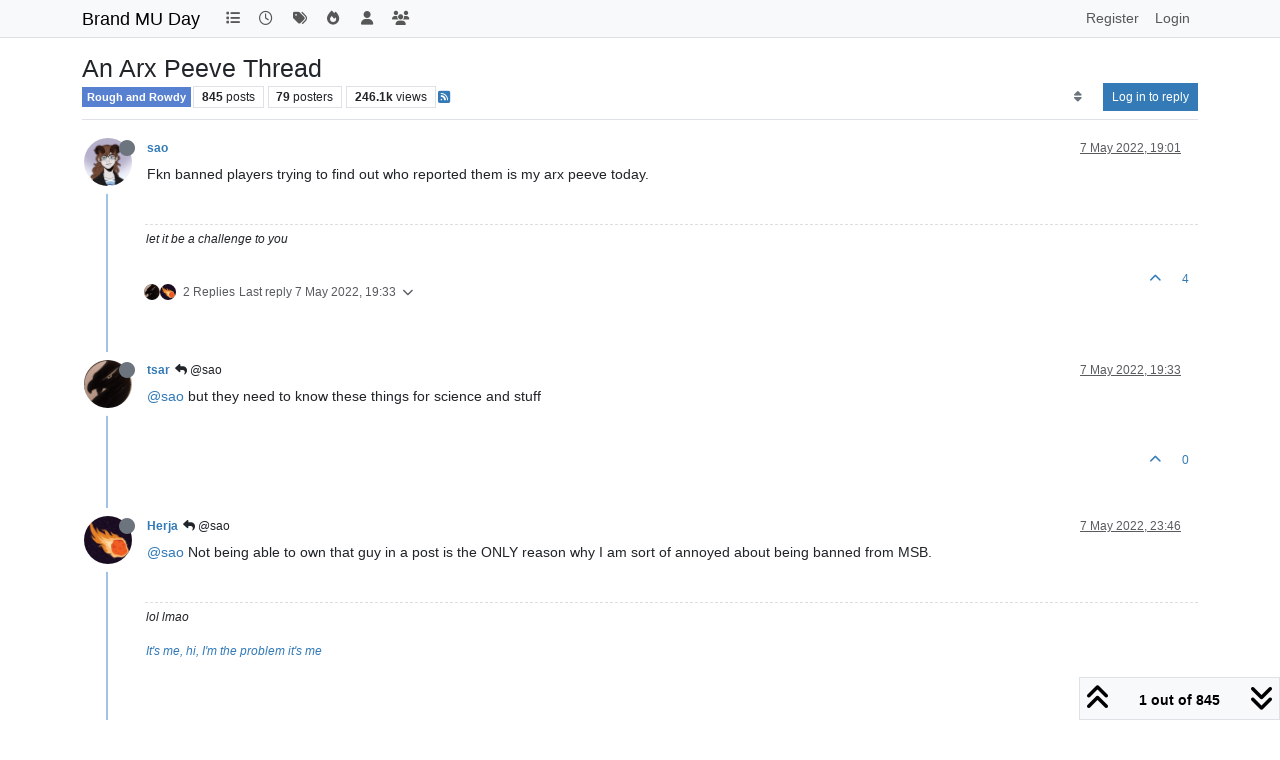

--- FILE ---
content_type: text/html; charset=utf-8
request_url: https://brandmuday.mythicus.net/topic/14/an-arx-peeve-thread
body_size: 26385
content:
<!DOCTYPE html>
<html lang="en-GB" data-dir="ltr" style="direction: ltr;">
<head>
<title>An Arx Peeve Thread | Brand MU Day</title>
<meta name="viewport" content="width&#x3D;device-width, initial-scale&#x3D;1.0" />
	<meta name="content-type" content="text/html; charset=UTF-8" />
	<meta name="apple-mobile-web-app-capable" content="yes" />
	<meta name="mobile-web-app-capable" content="yes" />
	<meta property="og:site_name" content="Brand MU Day" />
	<meta name="msapplication-badge" content="frequency=30; polling-uri=https://brandmu.day/sitemap.xml" />
	<meta name="theme-color" content="#ffffff" />
	<meta name="keywords" content="roleplay,mush,mux,mud,ares,evennia,wora,swofa,rp" />
	<meta name="title" content="An Arx Peeve Thread" />
	<meta property="og:title" content="An Arx Peeve Thread" />
	<meta property="og:type" content="article" />
	<meta property="article:published_time" content="2022-05-07T19:01:57.912Z" />
	<meta property="article:modified_time" content="2025-01-17T22:23:22.133Z" />
	<meta property="article:section" content="Rough and Rowdy" />
	<meta name="description" content="Fkn banned players trying to find out who reported them is my arx peeve today." />
	<meta property="og:description" content="Fkn banned players trying to find out who reported them is my arx peeve today." />
	<meta property="og:image" content="https://brandmu.day&#x2F;assets&#x2F;uploads&#x2F;category&#x2F;category-7.png" />
	<meta property="og:image:url" content="https://brandmu.day&#x2F;assets&#x2F;uploads&#x2F;category&#x2F;category-7.png" />
	<meta property="og:image" content="https://brandmu.day/assets/uploads/profile/uid-32/32-profileavatar-1652916119627.png" />
	<meta property="og:image:url" content="https://brandmu.day/assets/uploads/profile/uid-32/32-profileavatar-1652916119627.png" />
	<meta property="og:image" content="https://brandmu.day/assets/images/logo@3x.png" />
	<meta property="og:image:url" content="https://brandmu.day/assets/images/logo@3x.png" />
	<meta property="og:image:width" content="963" />
	<meta property="og:image:height" content="225" />
	<meta property="og:url" content="https://brandmu.day/topic/14/an-arx-peeve-thread" />
	
<link rel="stylesheet" type="text/css" href="/assets/client.css?v=7f2031899aa" />
<link rel="icon" type="image/x-icon" href="/assets/uploads/system/favicon.ico?v&#x3D;7f2031899aa" />
	<link rel="manifest" href="/manifest.webmanifest" crossorigin="use-credentials" />
	<link rel="search" type="application/opensearchdescription+xml" title="Brand MU Day" href="/osd.xml" />
	<link rel="apple-touch-icon" href="/assets/images/touch/512.png" />
	<link rel="icon" sizes="36x36" href="/assets/images/touch/36.png" />
	<link rel="icon" sizes="48x48" href="/assets/images/touch/48.png" />
	<link rel="icon" sizes="72x72" href="/assets/images/touch/72.png" />
	<link rel="icon" sizes="96x96" href="/assets/images/touch/96.png" />
	<link rel="icon" sizes="144x144" href="/assets/images/touch/144.png" />
	<link rel="icon" sizes="192x192" href="/assets/images/touch/192.png" />
	<link rel="icon" sizes="512x512" href="/assets/images/touch/512.png" />
	<link rel="prefetch" href="/assets/src/modules/composer.js?v&#x3D;7f2031899aa" />
	<link rel="prefetch" href="/assets/src/modules/composer/uploads.js?v&#x3D;7f2031899aa" />
	<link rel="prefetch" href="/assets/src/modules/composer/drafts.js?v&#x3D;7f2031899aa" />
	<link rel="prefetch" href="/assets/src/modules/composer/tags.js?v&#x3D;7f2031899aa" />
	<link rel="prefetch" href="/assets/src/modules/composer/categoryList.js?v&#x3D;7f2031899aa" />
	<link rel="prefetch" href="/assets/src/modules/composer/resize.js?v&#x3D;7f2031899aa" />
	<link rel="prefetch" href="/assets/src/modules/composer/autocomplete.js?v&#x3D;7f2031899aa" />
	<link rel="prefetch" href="/assets/templates/composer.tpl?v&#x3D;7f2031899aa" />
	<link rel="prefetch" href="/assets/language/en-GB/topic.json?v&#x3D;7f2031899aa" />
	<link rel="prefetch" href="/assets/language/en-GB/modules.json?v&#x3D;7f2031899aa" />
	<link rel="prefetch" href="/assets/language/en-GB/tags.json?v&#x3D;7f2031899aa" />
	<link rel="prefetch stylesheet" href="/assets/plugins/nodebb-plugin-markdown/styles/default.css" />
	<link rel="prefetch" href="/assets/language/en-GB/markdown.json?v&#x3D;7f2031899aa" />
	<link rel="stylesheet" href="https://brandmu.day/assets/plugins/nodebb-plugin-emoji/emoji/styles.css?v&#x3D;7f2031899aa" />
	<link rel="canonical" href="https://brandmu.day/topic/14/an-arx-peeve-thread" />
	<link rel="alternate" type="application/rss+xml" href="/topic/14.rss" />
	<link rel="up" href="https://brandmu.day/category/7/rough-and-rowdy" />
	<link rel="author" href="https://brandmu.day/user/sao" />
	<link rel="next" href="https://brandmu.day/topic/14/an-arx-peeve-thread?page&#x3D;2" />
	
<script>
var config = JSON.parse('{"relative_path":"","upload_url":"/assets/uploads","asset_base_url":"/assets","assetBaseUrl":"/assets","siteTitle":"Brand MU Day","browserTitle":"Brand MU Day","titleLayout":"&#123;pageTitle&#125; | &#123;browserTitle&#125;","showSiteTitle":true,"maintenanceMode":false,"postQueue":0,"minimumTitleLength":3,"maximumTitleLength":255,"minimumPostLength":1,"maximumPostLength":32767,"minimumTagsPerTopic":0,"maximumTagsPerTopic":5,"minimumTagLength":3,"maximumTagLength":15,"undoTimeout":10000,"useOutgoingLinksPage":false,"allowGuestHandles":false,"allowTopicsThumbnail":true,"usePagination":false,"disableChat":false,"disableChatMessageEditing":true,"maximumChatMessageLength":1000,"socketioTransports":["polling","websocket"],"socketioOrigins":"https://brandmu.day:*","websocketAddress":"","maxReconnectionAttempts":5,"reconnectionDelay":1500,"topicsPerPage":20,"postsPerPage":20,"maximumFileSize":2048,"theme:id":"nodebb-theme-persona","theme:src":"","defaultLang":"en-GB","userLang":"en-GB","loggedIn":false,"uid":-1,"cache-buster":"v=7f2031899aa","topicPostSort":"oldest_to_newest","categoryTopicSort":"recently_replied","csrf_token":false,"searchEnabled":true,"searchDefaultInQuick":"titlesposts","bootswatchSkin":"","composer:showHelpTab":true,"enablePostHistory":true,"timeagoCutoff":30,"timeagoCodes":["af","am","ar","az-short","az","be","bg","bs","ca","cs","cy","da","de-short","de","dv","el","en-short","en","es-short","es","et","eu","fa-short","fa","fi","fr-short","fr","gl","he","hr","hu","hy","id","is","it-short","it","ja","jv","ko","ky","lt","lv","mk","nl","no","pl","pt-br-short","pt-br","pt-short","pt","ro","rs","ru","rw","si","sk","sl","sq","sr","sv","th","tr-short","tr","uk","ur","uz","vi","zh-CN","zh-TW"],"cookies":{"enabled":false,"message":"[[global:cookies.message]]","dismiss":"[[global:cookies.accept]]","link":"[[global:cookies.learn-more]]","link_url":"https:&#x2F;&#x2F;www.cookiesandyou.com"},"thumbs":{"size":512},"emailPrompt":1,"useragent":{"isSafari":false},"fontawesome":{"pro":false,"styles":["solid","brands","regular"],"version":"6.7.2"},"acpLang":"undefined","topicSearchEnabled":false,"disableCustomUserSkins":false,"defaultBootswatchSkin":"","hideSubCategories":false,"hideCategoryLastPost":false,"enableQuickReply":false,"composer-default":{},"markdown":{"highlight":1,"highlightLinesLanguageList":"[]","hljsLanguages":["common"],"theme":"default.css","defaultHighlightLanguage":"","externalMark":false},"emojiCustomFirst":false,"spam-be-gone":{"hCaptcha":{"key":"284f9b9a-7ae7-4754-b288-47d4a7c97b5e"}}}');
var app = {
user: JSON.parse('{"uid":-1,"username":"Guest","displayname":"Guest","userslug":"","fullname":"Guest","email":"","icon:text":"?","icon:bgColor":"#aaa","groupTitle":"","groupTitleArray":[],"status":"offline","reputation":0,"email:confirmed":false,"unreadData":{"":{},"new":{},"watched":{},"unreplied":{}},"isAdmin":false,"isGlobalMod":false,"isMod":false,"privileges":{"chat":false,"chat:privileged":false,"upload:post:image":false,"upload:post:file":false,"signature":false,"invite":false,"group:create":false,"search:content":false,"search:users":false,"search:tags":false,"view:users":true,"view:tags":true,"view:groups":true,"local:login":false,"ban":false,"mute":false,"view:users:info":false},"blocks":[],"timeagoCode":"en","offline":true,"lastRoomId":null,"isEmailConfirmSent":false}')
};
document.documentElement.style.setProperty('--panel-offset', `${localStorage.getItem('panelOffset') || 0}px`);
</script>


</head>
<body class="page-topic page-topic-14 page-topic-an-arx-peeve-thread template-topic page-topic-category-7 page-topic-category-rough-and-rowdy parent-category-7 page-status-200 theme-persona user-guest skin-noskin">
<nav id="menu" class="slideout-menu hidden">
<section class="menu-section" data-section="navigation">
<ul class="menu-section-list text-bg-dark list-unstyled"></ul>
</section>
</nav>
<nav id="chats-menu" class="slideout-menu hidden">

</nav>
<main id="panel" class="slideout-panel">
<nav class="navbar sticky-top navbar-expand-lg bg-light header border-bottom py-0" id="header-menu" component="navbar">
<div class="container-lg justify-content-start flex-nowrap">
<div class="d-flex align-items-center me-auto" style="min-width: 0px;">
<button type="button" class="navbar-toggler border-0" id="mobile-menu">
<i class="fa fa-lg fa-fw fa-bars unread-count" ></i>
<span component="unread/icon" class="notification-icon fa fa-fw fa-book unread-count" data-content="0" data-unread-url="/unread"></span>
</button>
<div class="d-inline-flex align-items-center" style="min-width: 0px;">


<a class="navbar-brand text-truncate" href="/">
Brand MU Day
</a>

</div>
</div>


<div component="navbar/title" class="visible-xs hidden">
<span></span>
</div>
<div id="nav-dropdown" class="collapse navbar-collapse d-none d-lg-block">
<ul id="main-nav" class="navbar-nav me-auto mb-2 mb-lg-0 gap-2">


<li class="nav-item " title="Categories">
<a class="nav-link navigation-link "
 href="&#x2F;categories" >

<i class="fa fa-fw fa-list" data-content=""></i>


<span class="visible-xs-inline">Categories</span>


</a>

</li>



<li class="nav-item " title="Recent">
<a class="nav-link navigation-link "
 href="&#x2F;recent" >

<i class="fa fa-fw fa-clock-o" data-content=""></i>


<span class="visible-xs-inline">Recent</span>


</a>

</li>



<li class="nav-item " title="Tags">
<a class="nav-link navigation-link "
 href="&#x2F;tags" >

<i class="fa fa-fw fa-tags" data-content=""></i>


<span class="visible-xs-inline">Tags</span>


</a>

</li>



<li class="nav-item " title="Popular">
<a class="nav-link navigation-link "
 href="&#x2F;popular" >

<i class="fa fa-fw fa-fire" data-content=""></i>


<span class="visible-xs-inline">Popular</span>


</a>

</li>



<li class="nav-item " title="Users">
<a class="nav-link navigation-link "
 href="&#x2F;users" >

<i class="fa fa-fw fa-user" data-content=""></i>


<span class="visible-xs-inline">Users</span>


</a>

</li>



<li class="nav-item " title="Groups">
<a class="nav-link navigation-link "
 href="&#x2F;groups" >

<i class="fa fa-fw fa-group" data-content=""></i>


<span class="visible-xs-inline">Groups</span>


</a>

</li>


</ul>
<ul class="navbar-nav mb-2 mb-lg-0 hidden-xs">
<li class="nav-item">
<a href="#" id="reconnect" class="nav-link hide" title="Looks like your connection to Brand MU Day was lost, please wait while we try to reconnect.">
<i class="fa fa-check"></i>
</a>
</li>
</ul>



<ul id="logged-out-menu" class="navbar-nav me-0 mb-2 mb-lg-0 align-items-center gap-2">

<li class="nav-item">
<a class="nav-link" href="/register">
<i class="fa fa-pencil fa-fw d-inline-block d-sm-none"></i>
<span>Register</span>
</a>
</li>

<li class="nav-item">
<a class="nav-link" href="/login">
<i class="fa fa-sign-in fa-fw d-inline-block d-sm-none"></i>
<span>Login</span>
</a>
</li>
</ul>


</div>
</div>
</nav>
<script>
const rect = document.getElementById('header-menu').getBoundingClientRect();
const offset = Math.max(0, rect.bottom);
document.documentElement.style.setProperty('--panel-offset', offset + `px`);
</script>
<div class="container-lg pt-3" id="content">
<noscript>
<div class="alert alert-danger">
<p>
Your browser does not seem to support JavaScript. As a result, your viewing experience will be diminished, and you have been placed in <strong>read-only mode</strong>.
</p>
<p>
Please download a browser that supports JavaScript, or enable it if it's disabled (i.e. NoScript).
</p>
</div>
</noscript>
<div data-widget-area="header">

</div>
<div class="row mb-5">
<div class="topic col-lg-12" itemid="/topic/14/an-arx-peeve-thread" itemscope itemtype="https://schema.org/DiscussionForumPosting">
<meta itemprop="headline" content="An Arx Peeve Thread">
<meta itemprop="text" content="An Arx Peeve Thread">
<meta itemprop="url" content="/topic/14/an-arx-peeve-thread">
<meta itemprop="datePublished" content="2022-05-07T19:01:57.912Z">
<meta itemprop="dateModified" content="2025-01-17T22:23:22.133Z">
<div itemprop="author" itemscope itemtype="https://schema.org/Person">
<meta itemprop="name" content="sao">
<meta itemprop="url" content="/user/sao">
</div>
<div class="topic-header sticky-top mb-3 bg-body">
<div class="d-flex gap-3 flew-wrap border-bottom pb-2 align-items-start">
<div class="d-flex flex-column gap-2 flex-grow-1">
<h1 component="post/header" class="mb-0" itemprop="name">
<div class="topic-title d-flex">
<span class="fs-3" component="topic/title">An Arx Peeve Thread</span>
</div>
</h1>
<div class="topic-info d-flex gap-2 align-items-center flex-wrap">
<span component="topic/labels" class="d-flex gap-2 hidden">
<span component="topic/scheduled" class="badge badge border border-gray-300 text-body hidden">
<i class="fa fa-clock-o"></i> Scheduled
</span>
<span component="topic/pinned" class="badge badge border border-gray-300 text-body hidden">
<i class="fa fa-thumb-tack"></i> Pinned
</span>
<span component="topic/locked" class="badge badge border border-gray-300 text-body hidden">
<i class="fa fa-lock"></i> Locked
</span>
<a component="topic/moved" href="/category/" class="badge badge border border-gray-300 text-body text-decoration-none hidden">
<i class="fa fa-arrow-circle-right"></i> Moved
</a>

</span>
<a href="/category/7/rough-and-rowdy" class="badge px-1 text-truncate text-decoration-none border" style="color: #ffffff;background-color: #5880d0;border-color: #5880d0!important; max-width: 70vw;">
			
			Rough and Rowdy
		</a>
<div data-tid="14" component="topic/tags" class="lh-1 tags tag-list d-flex flex-wrap hidden-xs hidden-empty gap-2"></div>
<div class="d-flex hidden-xs gap-2"><span class="badge text-body border border-gray-300 stats text-xs">
<i class="fa-regular fa-fw fa-message visible-xs-inline" title="Posts"></i>
<span component="topic/post-count" title="845" class="fw-bold">845</span>
<span class="hidden-xs text-lowercase fw-normal">Posts</span>
</span>
<span class="badge text-body border border-gray-300 stats text-xs">
<i class="fa fa-fw fa-user visible-xs-inline" title="Posters"></i>
<span title="79" class="fw-bold">79</span>
<span class="hidden-xs text-lowercase fw-normal">Posters</span>
</span>
<span class="badge text-body border border-gray-300 stats text-xs">
<i class="fa fa-fw fa-eye visible-xs-inline" title="Views"></i>
<span class="fw-bold" title="246141">246.1k</span>
<span class="hidden-xs text-lowercase fw-normal">Views</span>
</span></div>

<a class="hidden-xs" target="_blank" href="/topic/14.rss"><i class="fa fa-rss-square"></i></a>


<div class="ms-auto">
<div class="topic-main-buttons float-end d-inline-block">
<span class="loading-indicator btn float-start hidden" done="0">
<span class="hidden-xs">Loading More Posts</span> <i class="fa fa-refresh fa-spin"></i>
</span>


<div title="Sort by" class="btn-group bottom-sheet hidden-xs" component="thread/sort">
<button class="btn btn-sm btn-ghost dropdown-toggle" data-bs-toggle="dropdown" aria-haspopup="true" aria-expanded="false" aria-label="Post sort option, Oldest to Newest">
<i class="fa fa-fw fa-sort text-secondary"></i></button>
<ul class="dropdown-menu dropdown-menu-end p-1 text-sm" role="menu">
<li>
<a class="dropdown-item rounded-1 d-flex align-items-center gap-2" href="#" class="oldest_to_newest" data-sort="oldest_to_newest" role="menuitem">
<span class="flex-grow-1">Oldest to Newest</span>
<i class="flex-shrink-0 fa fa-fw text-secondary"></i>
</a>
</li>
<li>
<a class="dropdown-item rounded-1 d-flex align-items-center gap-2" href="#" class="newest_to_oldest" data-sort="newest_to_oldest" role="menuitem">
<span class="flex-grow-1">Newest to Oldest</span>
<i class="flex-shrink-0 fa fa-fw text-secondary"></i>
</a>
</li>
<li>
<a class="dropdown-item rounded-1 d-flex align-items-center gap-2" href="#" class="most_votes" data-sort="most_votes" role="menuitem">
<span class="flex-grow-1">Most Votes</span>
<i class="flex-shrink-0 fa fa-fw text-secondary"></i>
</a>
</li>
</ul>
</div>
<div class="d-inline-block">

</div>
<div component="topic/reply/container" class="btn-group bottom-sheet hidden">
<a href="/compose?tid=14" class="btn btn-sm btn-primary" component="topic/reply" data-ajaxify="false" role="button"><i class="fa fa-reply visible-xs-inline"></i><span class="visible-sm-inline visible-md-inline visible-lg-inline"> Reply</span></a>
<button type="button" class="btn btn-sm btn-primary dropdown-toggle" data-bs-toggle="dropdown" aria-haspopup="true" aria-expanded="false">
<span class="caret"></span>
</button>
<ul class="dropdown-menu dropdown-menu-end" role="menu">
<li><a class="dropdown-item" href="#" component="topic/reply-as-topic" role="menuitem">Reply as topic</a></li>
</ul>
</div>


<a component="topic/reply/guest" href="/login" class="btn btn-sm btn-primary">Log in to reply</a>


</div>
</div>
</div>
</div>
<div class="d-flex gap-2 justify-content-end align-items-center hidden-empty" component="topic/thumb/list">

</div>
</div>
</div>



<div component="topic/deleted/message" class="alert alert-warning d-flex justify-content-between flex-wrap hidden">
<span>This topic has been deleted. Only users with topic management privileges can see it.</span>
<span>

</span>
</div>

<ul component="topic" class="posts timeline" data-tid="14" data-cid="7">

<li component="post" class="  topic-owner-post" data-index="0" data-pid="65" data-uid="32" data-timestamp="1651950117912" data-username="sao" data-userslug="sao" itemprop="comment" itemtype="http://schema.org/Comment" itemscope>
<a component="post/anchor" data-index="0" id="1"></a>
<meta itemprop="datePublished" content="2022-05-07T19:01:57.912Z">
<meta itemprop="dateModified" content="">

<div class="clearfix post-header">
<div class="icon float-start">
<a href="/user/sao">
<img title="sao" data-uid="32" class="avatar  avatar-rounded" alt="sao" loading="lazy" component="user/picture" src="/assets/uploads/profile/uid-32/32-profileavatar-1652916119627.png" style="--avatar-size: 48px;" onError="this.remove()" itemprop="image" /><span title="sao" data-uid="32" class="avatar  avatar-rounded" component="user/picture" style="--avatar-size: 48px; background-color: #e91e63">S</span>
<i component="user/status" class="fa fa-circle status offline" title="Offline"></i>
</a>
</div>
<small class="d-flex">
<div class="d-flex align-items-center gap-1 flex-wrap w-100">
<strong class="text-nowrap" itemprop="author" itemscope itemtype="https://schema.org/Person">
<meta itemprop="name" content="sao">
<meta itemprop="url" content="/user/sao">
<a href="/user/sao" data-username="sao" data-uid="32">sao</a>
</strong>


<span class="visible-xs-inline-block visible-sm-inline-block visible-md-inline-block visible-lg-inline-block">

<span>

</span>
</span>
<div class="d-flex align-items-center gap-1 flex-grow-1 justify-content-end">
<span>
<i component="post/edit-indicator" class="fa fa-pencil-square edit-icon hidden"></i>
<span data-editor="" component="post/editor" class="hidden">last edited by  <span class="timeago" title="Invalid Date"></span></span>
<span class="visible-xs-inline-block visible-sm-inline-block visible-md-inline-block visible-lg-inline-block">
<a class="permalink text-muted" href="/post/65"><span class="timeago" title="2022-05-07T19:01:57.912Z"></span></a>
</span>
</span>
<span class="bookmarked"><i class="fa fa-bookmark-o"></i></span>
</div>
</div>
</small>
</div>
<br />
<div class="content" component="post/content" itemprop="text">
<p dir="auto">Fkn banned players trying to find out who reported them is my arx peeve today.</p>

</div>
<div class="post-footer">

<div component="post/signature" data-uid="32" class="post-signature"><p dir="auto">let it be a challenge to you</p>
</div>

<div class="clearfix">

<a component="post/reply-count" data-target-component="post/replies/container" href="#" class="threaded-replies user-select-none float-start text-muted ">
<span component="post/reply-count/avatars" class="avatars d-inline-flex gap-1 align-items-top hidden-xs ">

<span><img title="tsar" data-uid="5" class="avatar  avatar-rounded" alt="tsar" loading="lazy" component="avatar/picture" src="/assets/uploads/profile/uid-5/5-profileavatar-1667670479393.png" style="--avatar-size: 16px;" onError="this.remove()" itemprop="image" /><span title="tsar" data-uid="5" class="avatar  avatar-rounded" component="avatar/icon" style="--avatar-size: 16px; background-color: #33691e">T</span></span>

<span><img title="Herja" data-uid="42" class="avatar  avatar-rounded" alt="Herja" loading="lazy" component="avatar/picture" src="/assets/uploads/profile/uid-42/42-profileavatar-1652909614737.jpeg" style="--avatar-size: 16px;" onError="this.remove()" itemprop="image" /><span title="Herja" data-uid="42" class="avatar  avatar-rounded" component="avatar/icon" style="--avatar-size: 16px; background-color: #f44336">H</span></span>


</span>
<span class="replies-count small" component="post/reply-count/text" data-replies="2">2 Replies</span>
<span class="replies-last hidden-xs small">Last reply <span class="timeago" title="2022-05-07T19:33:34.409Z"></span></span>
<i class="fa fa-fw fa-chevron-down" component="post/replies/open"></i>
</a>

<small class="d-flex justify-content-end align-items-center gap-1" component="post/actions">
<!-- This partial intentionally left blank; overwritten by nodebb-plugin-reactions -->
<span class="post-tools">
<a component="post/reply" href="#" class="btn btn-sm btn-link user-select-none hidden">Reply</a>
<a component="post/quote" href="#" class="btn btn-sm btn-link user-select-none hidden">Quote</a>
</span>

<span class="votes">
<a component="post/upvote" href="#" class="btn btn-sm btn-link ">
<i class="fa fa-chevron-up"></i>
</a>
<span class="btn btn-sm btn-link" component="post/vote-count" data-votes="4">4</span>

</span>

<span component="post/tools" class="dropdown bottom-sheet d-inline-block hidden">
<a class="btn btn-link btn-sm dropdown-toggle" href="#" data-bs-toggle="dropdown" aria-haspopup="true" aria-expanded="false"><i class="fa fa-fw fa-ellipsis-v"></i></a>
<ul class="dropdown-menu dropdown-menu-end p-1 text-sm" role="menu"></ul>
</span>
</small>
</div>
<div component="post/replies/container"></div>
</div>

</li>




<li component="post" class="  " data-index="1" data-pid="68" data-uid="5" data-timestamp="1651952014409" data-username="tsar" data-userslug="tsar" itemprop="comment" itemtype="http://schema.org/Comment" itemscope>
<a component="post/anchor" data-index="1" id="2"></a>
<meta itemprop="datePublished" content="2022-05-07T19:33:34.409Z">
<meta itemprop="dateModified" content="">

<div class="clearfix post-header">
<div class="icon float-start">
<a href="/user/tsar">
<img title="tsar" data-uid="5" class="avatar  avatar-rounded" alt="tsar" loading="lazy" component="user/picture" src="/assets/uploads/profile/uid-5/5-profileavatar-1667670479393.png" style="--avatar-size: 48px;" onError="this.remove()" itemprop="image" /><span title="tsar" data-uid="5" class="avatar  avatar-rounded" component="user/picture" style="--avatar-size: 48px; background-color: #33691e">T</span>
<i component="user/status" class="fa fa-circle status offline" title="Offline"></i>
</a>
</div>
<small class="d-flex">
<div class="d-flex align-items-center gap-1 flex-wrap w-100">
<strong class="text-nowrap" itemprop="author" itemscope itemtype="https://schema.org/Person">
<meta itemprop="name" content="tsar">
<meta itemprop="url" content="/user/tsar">
<a href="/user/tsar" data-username="tsar" data-uid="5">tsar</a>
</strong>


<span class="visible-xs-inline-block visible-sm-inline-block visible-md-inline-block visible-lg-inline-block">

<a component="post/parent" class="btn btn-sm btn-ghost py-0 px-1 text-xs hidden-xs" data-topid="65" href="/post/65"><i class="fa fa-reply"></i> @sao</a>

<span>

</span>
</span>
<div class="d-flex align-items-center gap-1 flex-grow-1 justify-content-end">
<span>
<i component="post/edit-indicator" class="fa fa-pencil-square edit-icon hidden"></i>
<span data-editor="" component="post/editor" class="hidden">last edited by  <span class="timeago" title="Invalid Date"></span></span>
<span class="visible-xs-inline-block visible-sm-inline-block visible-md-inline-block visible-lg-inline-block">
<a class="permalink text-muted" href="/post/68"><span class="timeago" title="2022-05-07T19:33:34.409Z"></span></a>
</span>
</span>
<span class="bookmarked"><i class="fa fa-bookmark-o"></i></span>
</div>
</div>
</small>
</div>
<br />
<div class="content" component="post/content" itemprop="text">
<p dir="auto"><a class="plugin-mentions-user plugin-mentions-a" href="https://brandmu.day/uid/32">@sao</a> but they need to know these things for science and stuff</p>

</div>
<div class="post-footer">

<div class="clearfix">

<a component="post/reply-count" data-target-component="post/replies/container" href="#" class="threaded-replies user-select-none float-start text-muted hidden">
<span component="post/reply-count/avatars" class="avatars d-inline-flex gap-1 align-items-top hidden-xs ">


</span>
<span class="replies-count small" component="post/reply-count/text" data-replies="0">1 Reply</span>
<span class="replies-last hidden-xs small">Last reply <span class="timeago" title=""></span></span>
<i class="fa fa-fw fa-chevron-down" component="post/replies/open"></i>
</a>

<small class="d-flex justify-content-end align-items-center gap-1" component="post/actions">
<!-- This partial intentionally left blank; overwritten by nodebb-plugin-reactions -->
<span class="post-tools">
<a component="post/reply" href="#" class="btn btn-sm btn-link user-select-none hidden">Reply</a>
<a component="post/quote" href="#" class="btn btn-sm btn-link user-select-none hidden">Quote</a>
</span>

<span class="votes">
<a component="post/upvote" href="#" class="btn btn-sm btn-link ">
<i class="fa fa-chevron-up"></i>
</a>
<span class="btn btn-sm btn-link" component="post/vote-count" data-votes="0">0</span>

</span>

<span component="post/tools" class="dropdown bottom-sheet d-inline-block hidden">
<a class="btn btn-link btn-sm dropdown-toggle" href="#" data-bs-toggle="dropdown" aria-haspopup="true" aria-expanded="false"><i class="fa fa-fw fa-ellipsis-v"></i></a>
<ul class="dropdown-menu dropdown-menu-end p-1 text-sm" role="menu"></ul>
</span>
</small>
</div>
<div component="post/replies/container"></div>
</div>

</li>




<li component="post" class="  " data-index="2" data-pid="77" data-uid="42" data-timestamp="1651967160172" data-username="Herja" data-userslug="herja" itemprop="comment" itemtype="http://schema.org/Comment" itemscope>
<a component="post/anchor" data-index="2" id="3"></a>
<meta itemprop="datePublished" content="2022-05-07T23:46:00.172Z">
<meta itemprop="dateModified" content="">

<div class="clearfix post-header">
<div class="icon float-start">
<a href="/user/herja">
<img title="Herja" data-uid="42" class="avatar  avatar-rounded" alt="Herja" loading="lazy" component="user/picture" src="/assets/uploads/profile/uid-42/42-profileavatar-1652909614737.jpeg" style="--avatar-size: 48px;" onError="this.remove()" itemprop="image" /><span title="Herja" data-uid="42" class="avatar  avatar-rounded" component="user/picture" style="--avatar-size: 48px; background-color: #f44336">H</span>
<i component="user/status" class="fa fa-circle status offline" title="Offline"></i>
</a>
</div>
<small class="d-flex">
<div class="d-flex align-items-center gap-1 flex-wrap w-100">
<strong class="text-nowrap" itemprop="author" itemscope itemtype="https://schema.org/Person">
<meta itemprop="name" content="Herja">
<meta itemprop="url" content="/user/herja">
<a href="/user/herja" data-username="Herja" data-uid="42">Herja</a>
</strong>


<span class="visible-xs-inline-block visible-sm-inline-block visible-md-inline-block visible-lg-inline-block">

<a component="post/parent" class="btn btn-sm btn-ghost py-0 px-1 text-xs hidden-xs" data-topid="65" href="/post/65"><i class="fa fa-reply"></i> @sao</a>

<span>

</span>
</span>
<div class="d-flex align-items-center gap-1 flex-grow-1 justify-content-end">
<span>
<i component="post/edit-indicator" class="fa fa-pencil-square edit-icon hidden"></i>
<span data-editor="" component="post/editor" class="hidden">last edited by  <span class="timeago" title="Invalid Date"></span></span>
<span class="visible-xs-inline-block visible-sm-inline-block visible-md-inline-block visible-lg-inline-block">
<a class="permalink text-muted" href="/post/77"><span class="timeago" title="2022-05-07T23:46:00.172Z"></span></a>
</span>
</span>
<span class="bookmarked"><i class="fa fa-bookmark-o"></i></span>
</div>
</div>
</small>
</div>
<br />
<div class="content" component="post/content" itemprop="text">
<p dir="auto"><a class="plugin-mentions-user plugin-mentions-a" href="https://brandmu.day/uid/32">@sao</a> Not being able to own that guy in a post is the ONLY reason why I am sort of annoyed about being banned from MSB.</p>

</div>
<div class="post-footer">

<div component="post/signature" data-uid="42" class="post-signature"><p dir="auto">lol lmao</p>
<p dir="auto"><a href="https://youtu.be/XqN2qFvY64U" target="_blank" rel="noopener noreferrer nofollow ugc">It's me, hi, I'm the problem it's me</a></p>
</div>

<div class="clearfix">

<a component="post/reply-count" data-target-component="post/replies/container" href="#" class="threaded-replies user-select-none float-start text-muted hidden">
<span component="post/reply-count/avatars" class="avatars d-inline-flex gap-1 align-items-top hidden-xs ">


</span>
<span class="replies-count small" component="post/reply-count/text" data-replies="0">1 Reply</span>
<span class="replies-last hidden-xs small">Last reply <span class="timeago" title=""></span></span>
<i class="fa fa-fw fa-chevron-down" component="post/replies/open"></i>
</a>

<small class="d-flex justify-content-end align-items-center gap-1" component="post/actions">
<!-- This partial intentionally left blank; overwritten by nodebb-plugin-reactions -->
<span class="post-tools">
<a component="post/reply" href="#" class="btn btn-sm btn-link user-select-none hidden">Reply</a>
<a component="post/quote" href="#" class="btn btn-sm btn-link user-select-none hidden">Quote</a>
</span>

<span class="votes">
<a component="post/upvote" href="#" class="btn btn-sm btn-link ">
<i class="fa fa-chevron-up"></i>
</a>
<span class="btn btn-sm btn-link" component="post/vote-count" data-votes="7">7</span>

</span>

<span component="post/tools" class="dropdown bottom-sheet d-inline-block hidden">
<a class="btn btn-link btn-sm dropdown-toggle" href="#" data-bs-toggle="dropdown" aria-haspopup="true" aria-expanded="false"><i class="fa fa-fw fa-ellipsis-v"></i></a>
<ul class="dropdown-menu dropdown-menu-end p-1 text-sm" role="menu"></ul>
</span>
</small>
</div>
<div component="post/replies/container"></div>
</div>

</li>




<li component="post" class="  topic-owner-post" data-index="3" data-pid="257" data-uid="32" data-timestamp="1652890930044" data-username="sao" data-userslug="sao" itemprop="comment" itemtype="http://schema.org/Comment" itemscope>
<a component="post/anchor" data-index="3" id="4"></a>
<meta itemprop="datePublished" content="2022-05-18T16:22:10.044Z">
<meta itemprop="dateModified" content="">

<div class="clearfix post-header">
<div class="icon float-start">
<a href="/user/sao">
<img title="sao" data-uid="32" class="avatar  avatar-rounded" alt="sao" loading="lazy" component="user/picture" src="/assets/uploads/profile/uid-32/32-profileavatar-1652916119627.png" style="--avatar-size: 48px;" onError="this.remove()" itemprop="image" /><span title="sao" data-uid="32" class="avatar  avatar-rounded" component="user/picture" style="--avatar-size: 48px; background-color: #e91e63">S</span>
<i component="user/status" class="fa fa-circle status offline" title="Offline"></i>
</a>
</div>
<small class="d-flex">
<div class="d-flex align-items-center gap-1 flex-wrap w-100">
<strong class="text-nowrap" itemprop="author" itemscope itemtype="https://schema.org/Person">
<meta itemprop="name" content="sao">
<meta itemprop="url" content="/user/sao">
<a href="/user/sao" data-username="sao" data-uid="32">sao</a>
</strong>


<span class="visible-xs-inline-block visible-sm-inline-block visible-md-inline-block visible-lg-inline-block">

<span>

</span>
</span>
<div class="d-flex align-items-center gap-1 flex-grow-1 justify-content-end">
<span>
<i component="post/edit-indicator" class="fa fa-pencil-square edit-icon hidden"></i>
<span data-editor="" component="post/editor" class="hidden">last edited by  <span class="timeago" title="Invalid Date"></span></span>
<span class="visible-xs-inline-block visible-sm-inline-block visible-md-inline-block visible-lg-inline-block">
<a class="permalink text-muted" href="/post/257"><span class="timeago" title="2022-05-18T16:22:10.044Z"></span></a>
</span>
</span>
<span class="bookmarked"><i class="fa fa-bookmark-o"></i></span>
</div>
</div>
</small>
</div>
<br />
<div class="content" component="post/content" itemprop="text">
<p dir="auto">Today my Arx peeve is when I see the watch notification for someone logging off and think it is the watch notification for them logging on so I get excited and then sad.</p>

</div>
<div class="post-footer">

<div component="post/signature" data-uid="32" class="post-signature"><p dir="auto">let it be a challenge to you</p>
</div>

<div class="clearfix">

<a component="post/reply-count" data-target-component="post/replies/container" href="#" class="threaded-replies user-select-none float-start text-muted ">
<span component="post/reply-count/avatars" class="avatars d-inline-flex gap-1 align-items-top hidden-xs ">

<span><span title="Pyrephox" data-uid="6" class="avatar  avatar-rounded" component="avatar/icon" style="--avatar-size: 16px; background-color: #827717">P</span></span>

<span><span title="dvoraen" data-uid="44" class="avatar  avatar-rounded" component="avatar/icon" style="--avatar-size: 16px; background-color: #827717">D</span></span>


</span>
<span class="replies-count small" component="post/reply-count/text" data-replies="2">2 Replies</span>
<span class="replies-last hidden-xs small">Last reply <span class="timeago" title="2022-05-18T16:39:06.898Z"></span></span>
<i class="fa fa-fw fa-chevron-down" component="post/replies/open"></i>
</a>

<small class="d-flex justify-content-end align-items-center gap-1" component="post/actions">
<!-- This partial intentionally left blank; overwritten by nodebb-plugin-reactions -->
<span class="post-tools">
<a component="post/reply" href="#" class="btn btn-sm btn-link user-select-none hidden">Reply</a>
<a component="post/quote" href="#" class="btn btn-sm btn-link user-select-none hidden">Quote</a>
</span>

<span class="votes">
<a component="post/upvote" href="#" class="btn btn-sm btn-link ">
<i class="fa fa-chevron-up"></i>
</a>
<span class="btn btn-sm btn-link" component="post/vote-count" data-votes="2">2</span>

</span>

<span component="post/tools" class="dropdown bottom-sheet d-inline-block hidden">
<a class="btn btn-link btn-sm dropdown-toggle" href="#" data-bs-toggle="dropdown" aria-haspopup="true" aria-expanded="false"><i class="fa fa-fw fa-ellipsis-v"></i></a>
<ul class="dropdown-menu dropdown-menu-end p-1 text-sm" role="menu"></ul>
</span>
</small>
</div>
<div component="post/replies/container"></div>
</div>

</li>




<li component="post" class="  " data-index="4" data-pid="261" data-uid="6" data-timestamp="1652891946898" data-username="Pyrephox" data-userslug="pyrephox" itemprop="comment" itemtype="http://schema.org/Comment" itemscope>
<a component="post/anchor" data-index="4" id="5"></a>
<meta itemprop="datePublished" content="2022-05-18T16:39:06.898Z">
<meta itemprop="dateModified" content="">

<div class="clearfix post-header">
<div class="icon float-start">
<a href="/user/pyrephox">
<span title="Pyrephox" data-uid="6" class="avatar  avatar-rounded" component="user/picture" style="--avatar-size: 48px; background-color: #827717">P</span>
<i component="user/status" class="fa fa-circle status offline" title="Offline"></i>
</a>
</div>
<small class="d-flex">
<div class="d-flex align-items-center gap-1 flex-wrap w-100">
<strong class="text-nowrap" itemprop="author" itemscope itemtype="https://schema.org/Person">
<meta itemprop="name" content="Pyrephox">
<meta itemprop="url" content="/user/pyrephox">
<a href="/user/pyrephox" data-username="Pyrephox" data-uid="6">Pyrephox</a>
</strong>


<a href="/groups/administrators" class="badge rounded-1 text-uppercase text-truncate" style="max-width: 150px;color:#ffffff;background-color: #0078c2;"><i class="fa hidden"></i><span class="badge-text">Administrators</span></a>



<span class="visible-xs-inline-block visible-sm-inline-block visible-md-inline-block visible-lg-inline-block">

<a component="post/parent" class="btn btn-sm btn-ghost py-0 px-1 text-xs hidden-xs" data-topid="257" href="/post/257"><i class="fa fa-reply"></i> @sao</a>

<span>

</span>
</span>
<div class="d-flex align-items-center gap-1 flex-grow-1 justify-content-end">
<span>
<i component="post/edit-indicator" class="fa fa-pencil-square edit-icon hidden"></i>
<span data-editor="" component="post/editor" class="hidden">last edited by  <span class="timeago" title="Invalid Date"></span></span>
<span class="visible-xs-inline-block visible-sm-inline-block visible-md-inline-block visible-lg-inline-block">
<a class="permalink text-muted" href="/post/261"><span class="timeago" title="2022-05-18T16:39:06.898Z"></span></a>
</span>
</span>
<span class="bookmarked"><i class="fa fa-bookmark-o"></i></span>
</div>
</div>
</small>
</div>
<br />
<div class="content" component="post/content" itemprop="text">
<p dir="auto"><a class="plugin-mentions-user plugin-mentions-a" href="https://brandmu.day/uid/32">@sao</a> said in <a href="/post/257">An Arx Peeve Thread</a>:</p>
<blockquote>
<p dir="auto">Today my Arx peeve is when I see the watch notification for someone logging off and think it is the watch notification for them logging on so I get excited and then sad.</p>
</blockquote>
<p dir="auto">This is terrible, but I immediately in my mind pictured a dog when someone leaves, then realizes they forgot their keys and ducks back in just long enough to grab them. That ecstatic joy of YOU’RE BACK! crumpling into the depths of sadness once more.</p>

</div>
<div class="post-footer">

<div class="clearfix">

<a component="post/reply-count" data-target-component="post/replies/container" href="#" class="threaded-replies user-select-none float-start text-muted hidden">
<span component="post/reply-count/avatars" class="avatars d-inline-flex gap-1 align-items-top hidden-xs ">

<span><img title="sao" data-uid="32" class="avatar  avatar-rounded" alt="sao" loading="lazy" component="avatar/picture" src="/assets/uploads/profile/uid-32/32-profileavatar-1652916119627.png" style="--avatar-size: 16px;" onError="this.remove()" itemprop="image" /><span title="sao" data-uid="32" class="avatar  avatar-rounded" component="avatar/icon" style="--avatar-size: 16px; background-color: #e91e63">S</span></span>


</span>
<span class="replies-count small" component="post/reply-count/text" data-replies="1">1 Reply</span>
<span class="replies-last hidden-xs small">Last reply <span class="timeago" title="2022-05-18T17:32:56.448Z"></span></span>
<i class="fa fa-fw fa-chevron-down" component="post/replies/open"></i>
</a>

<small class="d-flex justify-content-end align-items-center gap-1" component="post/actions">
<!-- This partial intentionally left blank; overwritten by nodebb-plugin-reactions -->
<span class="post-tools">
<a component="post/reply" href="#" class="btn btn-sm btn-link user-select-none hidden">Reply</a>
<a component="post/quote" href="#" class="btn btn-sm btn-link user-select-none hidden">Quote</a>
</span>

<span class="votes">
<a component="post/upvote" href="#" class="btn btn-sm btn-link ">
<i class="fa fa-chevron-up"></i>
</a>
<span class="btn btn-sm btn-link" component="post/vote-count" data-votes="3">3</span>

</span>

<span component="post/tools" class="dropdown bottom-sheet d-inline-block hidden">
<a class="btn btn-link btn-sm dropdown-toggle" href="#" data-bs-toggle="dropdown" aria-haspopup="true" aria-expanded="false"><i class="fa fa-fw fa-ellipsis-v"></i></a>
<ul class="dropdown-menu dropdown-menu-end p-1 text-sm" role="menu"></ul>
</span>
</small>
</div>
<div component="post/replies/container"></div>
</div>

</li>




<li component="post" class="  topic-owner-post" data-index="5" data-pid="266" data-uid="32" data-timestamp="1652895176448" data-username="sao" data-userslug="sao" itemprop="comment" itemtype="http://schema.org/Comment" itemscope>
<a component="post/anchor" data-index="5" id="6"></a>
<meta itemprop="datePublished" content="2022-05-18T17:32:56.448Z">
<meta itemprop="dateModified" content="">

<div class="clearfix post-header">
<div class="icon float-start">
<a href="/user/sao">
<img title="sao" data-uid="32" class="avatar  avatar-rounded" alt="sao" loading="lazy" component="user/picture" src="/assets/uploads/profile/uid-32/32-profileavatar-1652916119627.png" style="--avatar-size: 48px;" onError="this.remove()" itemprop="image" /><span title="sao" data-uid="32" class="avatar  avatar-rounded" component="user/picture" style="--avatar-size: 48px; background-color: #e91e63">S</span>
<i component="user/status" class="fa fa-circle status offline" title="Offline"></i>
</a>
</div>
<small class="d-flex">
<div class="d-flex align-items-center gap-1 flex-wrap w-100">
<strong class="text-nowrap" itemprop="author" itemscope itemtype="https://schema.org/Person">
<meta itemprop="name" content="sao">
<meta itemprop="url" content="/user/sao">
<a href="/user/sao" data-username="sao" data-uid="32">sao</a>
</strong>


<span class="visible-xs-inline-block visible-sm-inline-block visible-md-inline-block visible-lg-inline-block">

<a component="post/parent" class="btn btn-sm btn-ghost py-0 px-1 text-xs hidden-xs" data-topid="261" href="/post/261"><i class="fa fa-reply"></i> @Pyrephox</a>

<span>

</span>
</span>
<div class="d-flex align-items-center gap-1 flex-grow-1 justify-content-end">
<span>
<i component="post/edit-indicator" class="fa fa-pencil-square edit-icon hidden"></i>
<span data-editor="" component="post/editor" class="hidden">last edited by  <span class="timeago" title="Invalid Date"></span></span>
<span class="visible-xs-inline-block visible-sm-inline-block visible-md-inline-block visible-lg-inline-block">
<a class="permalink text-muted" href="/post/266"><span class="timeago" title="2022-05-18T17:32:56.448Z"></span></a>
</span>
</span>
<span class="bookmarked"><i class="fa fa-bookmark-o"></i></span>
</div>
</div>
</small>
</div>
<br />
<div class="content" component="post/content" itemprop="text">
<p dir="auto"><a class="plugin-mentions-user plugin-mentions-a" href="https://brandmu.day/uid/6">@Pyrephox</a> this dog is my heart, yes</p>

</div>
<div class="post-footer">

<div component="post/signature" data-uid="32" class="post-signature"><p dir="auto">let it be a challenge to you</p>
</div>

<div class="clearfix">

<a component="post/reply-count" data-target-component="post/replies/container" href="#" class="threaded-replies user-select-none float-start text-muted hidden">
<span component="post/reply-count/avatars" class="avatars d-inline-flex gap-1 align-items-top hidden-xs ">

<span><img title="crawfish" data-uid="57" class="avatar  avatar-rounded" alt="crawfish" loading="lazy" component="avatar/picture" src="/assets/uploads/profile/uid-57/57-profileavatar-1658968717287.png" style="--avatar-size: 16px;" onError="this.remove()" itemprop="image" /><span title="crawfish" data-uid="57" class="avatar  avatar-rounded" component="avatar/icon" style="--avatar-size: 16px; background-color: #e91e63">C</span></span>


</span>
<span class="replies-count small" component="post/reply-count/text" data-replies="1">1 Reply</span>
<span class="replies-last hidden-xs small">Last reply <span class="timeago" title="2022-05-18T18:07:50.852Z"></span></span>
<i class="fa fa-fw fa-chevron-down" component="post/replies/open"></i>
</a>

<small class="d-flex justify-content-end align-items-center gap-1" component="post/actions">
<!-- This partial intentionally left blank; overwritten by nodebb-plugin-reactions -->
<span class="post-tools">
<a component="post/reply" href="#" class="btn btn-sm btn-link user-select-none hidden">Reply</a>
<a component="post/quote" href="#" class="btn btn-sm btn-link user-select-none hidden">Quote</a>
</span>

<span class="votes">
<a component="post/upvote" href="#" class="btn btn-sm btn-link ">
<i class="fa fa-chevron-up"></i>
</a>
<span class="btn btn-sm btn-link" component="post/vote-count" data-votes="3">3</span>

</span>

<span component="post/tools" class="dropdown bottom-sheet d-inline-block hidden">
<a class="btn btn-link btn-sm dropdown-toggle" href="#" data-bs-toggle="dropdown" aria-haspopup="true" aria-expanded="false"><i class="fa fa-fw fa-ellipsis-v"></i></a>
<ul class="dropdown-menu dropdown-menu-end p-1 text-sm" role="menu"></ul>
</span>
</small>
</div>
<div component="post/replies/container"></div>
</div>

</li>




<li component="post" class="  " data-index="6" data-pid="269" data-uid="57" data-timestamp="1652897270852" data-username="crawfish" data-userslug="crawfish" itemprop="comment" itemtype="http://schema.org/Comment" itemscope>
<a component="post/anchor" data-index="6" id="7"></a>
<meta itemprop="datePublished" content="2022-05-18T18:07:50.852Z">
<meta itemprop="dateModified" content="">

<div class="clearfix post-header">
<div class="icon float-start">
<a href="/user/crawfish">
<img title="crawfish" data-uid="57" class="avatar  avatar-rounded" alt="crawfish" loading="lazy" component="user/picture" src="/assets/uploads/profile/uid-57/57-profileavatar-1658968717287.png" style="--avatar-size: 48px;" onError="this.remove()" itemprop="image" /><span title="crawfish" data-uid="57" class="avatar  avatar-rounded" component="user/picture" style="--avatar-size: 48px; background-color: #e91e63">C</span>
<i component="user/status" class="fa fa-circle status offline" title="Offline"></i>
</a>
</div>
<small class="d-flex">
<div class="d-flex align-items-center gap-1 flex-wrap w-100">
<strong class="text-nowrap" itemprop="author" itemscope itemtype="https://schema.org/Person">
<meta itemprop="name" content="crawfish">
<meta itemprop="url" content="/user/crawfish">
<a href="/user/crawfish" data-username="crawfish" data-uid="57">crawfish</a>
</strong>


<span class="visible-xs-inline-block visible-sm-inline-block visible-md-inline-block visible-lg-inline-block">

<a component="post/parent" class="btn btn-sm btn-ghost py-0 px-1 text-xs hidden-xs" data-topid="266" href="/post/266"><i class="fa fa-reply"></i> @sao</a>

<span>

</span>
</span>
<div class="d-flex align-items-center gap-1 flex-grow-1 justify-content-end">
<span>
<i component="post/edit-indicator" class="fa fa-pencil-square edit-icon hidden"></i>
<span data-editor="" component="post/editor" class="hidden">last edited by  <span class="timeago" title="Invalid Date"></span></span>
<span class="visible-xs-inline-block visible-sm-inline-block visible-md-inline-block visible-lg-inline-block">
<a class="permalink text-muted" href="/post/269"><span class="timeago" title="2022-05-18T18:07:50.852Z"></span></a>
</span>
</span>
<span class="bookmarked"><i class="fa fa-bookmark-o"></i></span>
</div>
</div>
</small>
</div>
<br />
<div class="content" component="post/content" itemprop="text">
<p dir="auto"><a class="plugin-mentions-user plugin-mentions-a" href="https://brandmu.day/uid/32">@sao</a> Golden retriever for a heart.</p>

</div>
<div class="post-footer">

<div component="post/signature" data-uid="57" class="post-signature"><p dir="auto">I draw things! <a href="http://www.mahaldoodles.com" target="_blank" rel="noopener noreferrer nofollow ugc">http://www.mahaldoodles.com</a></p>
</div>

<div class="clearfix">

<a component="post/reply-count" data-target-component="post/replies/container" href="#" class="threaded-replies user-select-none float-start text-muted hidden">
<span component="post/reply-count/avatars" class="avatars d-inline-flex gap-1 align-items-top hidden-xs ">


</span>
<span class="replies-count small" component="post/reply-count/text" data-replies="0">1 Reply</span>
<span class="replies-last hidden-xs small">Last reply <span class="timeago" title=""></span></span>
<i class="fa fa-fw fa-chevron-down" component="post/replies/open"></i>
</a>

<small class="d-flex justify-content-end align-items-center gap-1" component="post/actions">
<!-- This partial intentionally left blank; overwritten by nodebb-plugin-reactions -->
<span class="post-tools">
<a component="post/reply" href="#" class="btn btn-sm btn-link user-select-none hidden">Reply</a>
<a component="post/quote" href="#" class="btn btn-sm btn-link user-select-none hidden">Quote</a>
</span>

<span class="votes">
<a component="post/upvote" href="#" class="btn btn-sm btn-link ">
<i class="fa fa-chevron-up"></i>
</a>
<span class="btn btn-sm btn-link" component="post/vote-count" data-votes="0">0</span>

</span>

<span component="post/tools" class="dropdown bottom-sheet d-inline-block hidden">
<a class="btn btn-link btn-sm dropdown-toggle" href="#" data-bs-toggle="dropdown" aria-haspopup="true" aria-expanded="false"><i class="fa fa-fw fa-ellipsis-v"></i></a>
<ul class="dropdown-menu dropdown-menu-end p-1 text-sm" role="menu"></ul>
</span>
</small>
</div>
<div component="post/replies/container"></div>
</div>

</li>




<li component="post" class="  " data-index="7" data-pid="279" data-uid="31" data-timestamp="1652903422995" data-username="Jennkryst" data-userslug="jennkryst" itemprop="comment" itemtype="http://schema.org/Comment" itemscope>
<a component="post/anchor" data-index="7" id="8"></a>
<meta itemprop="datePublished" content="2022-05-18T19:50:22.995Z">
<meta itemprop="dateModified" content="">

<div class="clearfix post-header">
<div class="icon float-start">
<a href="/user/jennkryst">
<img title="Jennkryst" data-uid="31" class="avatar  avatar-rounded" alt="Jennkryst" loading="lazy" component="user/picture" src="/assets/uploads/profile/uid-31/31-profileavatar-1652917513118.jpeg" style="--avatar-size: 48px;" onError="this.remove()" itemprop="image" /><span title="Jennkryst" data-uid="31" class="avatar  avatar-rounded" component="user/picture" style="--avatar-size: 48px; background-color: #9c27b0">J</span>
<i component="user/status" class="fa fa-circle status offline" title="Offline"></i>
</a>
</div>
<small class="d-flex">
<div class="d-flex align-items-center gap-1 flex-wrap w-100">
<strong class="text-nowrap" itemprop="author" itemscope itemtype="https://schema.org/Person">
<meta itemprop="name" content="Jennkryst">
<meta itemprop="url" content="/user/jennkryst">
<a href="/user/jennkryst" data-username="Jennkryst" data-uid="31">Jennkryst</a>
</strong>


<span class="visible-xs-inline-block visible-sm-inline-block visible-md-inline-block visible-lg-inline-block">

<span>

</span>
</span>
<div class="d-flex align-items-center gap-1 flex-grow-1 justify-content-end">
<span>
<i component="post/edit-indicator" class="fa fa-pencil-square edit-icon hidden"></i>
<span data-editor="" component="post/editor" class="hidden">last edited by  <span class="timeago" title="Invalid Date"></span></span>
<span class="visible-xs-inline-block visible-sm-inline-block visible-md-inline-block visible-lg-inline-block">
<a class="permalink text-muted" href="/post/279"><span class="timeago" title="2022-05-18T19:50:22.995Z"></span></a>
</span>
</span>
<span class="bookmarked"><i class="fa fa-bookmark-o"></i></span>
</div>
</div>
</small>
</div>
<br />
<div class="content" component="post/content" itemprop="text">
<p dir="auto">Something something abolish the XP tax!</p>

</div>
<div class="post-footer">

<div component="post/signature" data-uid="31" class="post-signature"><p dir="auto"><a href="https://brandmuday.mythicus.net/topic/37/jennkryst-wraps-up-her-character-history" target="_blank" rel="noopener noreferrer nofollow ugc">Mummy Pun?  MUMMY PUN!</a><br />
She/her</p>
</div>

<div class="clearfix">

<a component="post/reply-count" data-target-component="post/replies/container" href="#" class="threaded-replies user-select-none float-start text-muted hidden">
<span component="post/reply-count/avatars" class="avatars d-inline-flex gap-1 align-items-top hidden-xs ">

<span><img title="sao" data-uid="32" class="avatar  avatar-rounded" alt="sao" loading="lazy" component="avatar/picture" src="/assets/uploads/profile/uid-32/32-profileavatar-1652916119627.png" style="--avatar-size: 16px;" onError="this.remove()" itemprop="image" /><span title="sao" data-uid="32" class="avatar  avatar-rounded" component="avatar/icon" style="--avatar-size: 16px; background-color: #e91e63">S</span></span>


</span>
<span class="replies-count small" component="post/reply-count/text" data-replies="1">1 Reply</span>
<span class="replies-last hidden-xs small">Last reply <span class="timeago" title="2022-05-18T19:55:16.954Z"></span></span>
<i class="fa fa-fw fa-chevron-down" component="post/replies/open"></i>
</a>

<small class="d-flex justify-content-end align-items-center gap-1" component="post/actions">
<!-- This partial intentionally left blank; overwritten by nodebb-plugin-reactions -->
<span class="post-tools">
<a component="post/reply" href="#" class="btn btn-sm btn-link user-select-none hidden">Reply</a>
<a component="post/quote" href="#" class="btn btn-sm btn-link user-select-none hidden">Quote</a>
</span>

<span class="votes">
<a component="post/upvote" href="#" class="btn btn-sm btn-link ">
<i class="fa fa-chevron-up"></i>
</a>
<span class="btn btn-sm btn-link" component="post/vote-count" data-votes="2">2</span>

</span>

<span component="post/tools" class="dropdown bottom-sheet d-inline-block hidden">
<a class="btn btn-link btn-sm dropdown-toggle" href="#" data-bs-toggle="dropdown" aria-haspopup="true" aria-expanded="false"><i class="fa fa-fw fa-ellipsis-v"></i></a>
<ul class="dropdown-menu dropdown-menu-end p-1 text-sm" role="menu"></ul>
</span>
</small>
</div>
<div component="post/replies/container"></div>
</div>

</li>




<li component="post" class="  topic-owner-post" data-index="8" data-pid="280" data-uid="32" data-timestamp="1652903716954" data-username="sao" data-userslug="sao" itemprop="comment" itemtype="http://schema.org/Comment" itemscope>
<a component="post/anchor" data-index="8" id="9"></a>
<meta itemprop="datePublished" content="2022-05-18T19:55:16.954Z">
<meta itemprop="dateModified" content="">

<div class="clearfix post-header">
<div class="icon float-start">
<a href="/user/sao">
<img title="sao" data-uid="32" class="avatar  avatar-rounded" alt="sao" loading="lazy" component="user/picture" src="/assets/uploads/profile/uid-32/32-profileavatar-1652916119627.png" style="--avatar-size: 48px;" onError="this.remove()" itemprop="image" /><span title="sao" data-uid="32" class="avatar  avatar-rounded" component="user/picture" style="--avatar-size: 48px; background-color: #e91e63">S</span>
<i component="user/status" class="fa fa-circle status offline" title="Offline"></i>
</a>
</div>
<small class="d-flex">
<div class="d-flex align-items-center gap-1 flex-wrap w-100">
<strong class="text-nowrap" itemprop="author" itemscope itemtype="https://schema.org/Person">
<meta itemprop="name" content="sao">
<meta itemprop="url" content="/user/sao">
<a href="/user/sao" data-username="sao" data-uid="32">sao</a>
</strong>


<span class="visible-xs-inline-block visible-sm-inline-block visible-md-inline-block visible-lg-inline-block">

<a component="post/parent" class="btn btn-sm btn-ghost py-0 px-1 text-xs hidden-xs" data-topid="279" href="/post/279"><i class="fa fa-reply"></i> @Jennkryst</a>

<span>

</span>
</span>
<div class="d-flex align-items-center gap-1 flex-grow-1 justify-content-end">
<span>
<i component="post/edit-indicator" class="fa fa-pencil-square edit-icon hidden"></i>
<span data-editor="" component="post/editor" class="hidden">last edited by  <span class="timeago" title="Invalid Date"></span></span>
<span class="visible-xs-inline-block visible-sm-inline-block visible-md-inline-block visible-lg-inline-block">
<a class="permalink text-muted" href="/post/280"><span class="timeago" title="2022-05-18T19:55:16.954Z"></span></a>
</span>
</span>
<span class="bookmarked"><i class="fa fa-bookmark-o"></i></span>
</div>
</div>
</small>
</div>
<br />
<div class="content" component="post/content" itemprop="text">
<p dir="auto"><a class="plugin-mentions-user plugin-mentions-a" href="https://brandmu.day/uid/31">@Jennkryst</a> are you saying you want the dinosaurs to win??</p>

</div>
<div class="post-footer">

<div component="post/signature" data-uid="32" class="post-signature"><p dir="auto">let it be a challenge to you</p>
</div>

<div class="clearfix">

<a component="post/reply-count" data-target-component="post/replies/container" href="#" class="threaded-replies user-select-none float-start text-muted hidden">
<span component="post/reply-count/avatars" class="avatars d-inline-flex gap-1 align-items-top hidden-xs ">


</span>
<span class="replies-count small" component="post/reply-count/text" data-replies="0">1 Reply</span>
<span class="replies-last hidden-xs small">Last reply <span class="timeago" title=""></span></span>
<i class="fa fa-fw fa-chevron-down" component="post/replies/open"></i>
</a>

<small class="d-flex justify-content-end align-items-center gap-1" component="post/actions">
<!-- This partial intentionally left blank; overwritten by nodebb-plugin-reactions -->
<span class="post-tools">
<a component="post/reply" href="#" class="btn btn-sm btn-link user-select-none hidden">Reply</a>
<a component="post/quote" href="#" class="btn btn-sm btn-link user-select-none hidden">Quote</a>
</span>

<span class="votes">
<a component="post/upvote" href="#" class="btn btn-sm btn-link ">
<i class="fa fa-chevron-up"></i>
</a>
<span class="btn btn-sm btn-link" component="post/vote-count" data-votes="0">0</span>

</span>

<span component="post/tools" class="dropdown bottom-sheet d-inline-block hidden">
<a class="btn btn-link btn-sm dropdown-toggle" href="#" data-bs-toggle="dropdown" aria-haspopup="true" aria-expanded="false"><i class="fa fa-fw fa-ellipsis-v"></i></a>
<ul class="dropdown-menu dropdown-menu-end p-1 text-sm" role="menu"></ul>
</span>
</small>
</div>
<div component="post/replies/container"></div>
</div>

</li>




<li component="post" class="  " data-index="9" data-pid="281" data-uid="3" data-timestamp="1652904089553" data-username="Tez" data-userslug="tez" itemprop="comment" itemtype="http://schema.org/Comment" itemscope>
<a component="post/anchor" data-index="9" id="10"></a>
<meta itemprop="datePublished" content="2022-05-18T20:01:29.553Z">
<meta itemprop="dateModified" content="">

<div class="clearfix post-header">
<div class="icon float-start">
<a href="/user/tez">
<img title="Tez" data-uid="3" class="avatar  avatar-rounded" alt="Tez" loading="lazy" component="user/picture" src="/assets/uploads/profile/uid-3/3-profileavatar-1652917462772.png" style="--avatar-size: 48px;" onError="this.remove()" itemprop="image" /><span title="Tez" data-uid="3" class="avatar  avatar-rounded" component="user/picture" style="--avatar-size: 48px; background-color: #607d8b">T</span>
<i component="user/status" class="fa fa-circle status offline" title="Offline"></i>
</a>
</div>
<small class="d-flex">
<div class="d-flex align-items-center gap-1 flex-wrap w-100">
<strong class="text-nowrap" itemprop="author" itemscope itemtype="https://schema.org/Person">
<meta itemprop="name" content="Tez">
<meta itemprop="url" content="/user/tez">
<a href="/user/tez" data-username="Tez" data-uid="3">Tez</a>
</strong>


<a href="/groups/administrators" class="badge rounded-1 text-uppercase text-truncate" style="max-width: 150px;color:#ffffff;background-color: #0078c2;"><i class="fa hidden"></i><span class="badge-text">Administrators</span></a>



<span class="visible-xs-inline-block visible-sm-inline-block visible-md-inline-block visible-lg-inline-block">

<span>

</span>
</span>
<div class="d-flex align-items-center gap-1 flex-grow-1 justify-content-end">
<span>
<i component="post/edit-indicator" class="fa fa-pencil-square edit-icon hidden"></i>
<span data-editor="" component="post/editor" class="hidden">last edited by  <span class="timeago" title="Invalid Date"></span></span>
<span class="visible-xs-inline-block visible-sm-inline-block visible-md-inline-block visible-lg-inline-block">
<a class="permalink text-muted" href="/post/281"><span class="timeago" title="2022-05-18T20:01:29.553Z"></span></a>
</span>
</span>
<span class="bookmarked"><i class="fa fa-bookmark-o"></i></span>
</div>
</div>
</small>
</div>
<br />
<div class="content" component="post/content" itemprop="text">
<p dir="auto">My incendiary XP opinion is that social skills are so highly useful now they should be taxed as well – or else, OR ELSE. The combat tax should be removed.</p>
<p dir="auto">But no one bites when I set this out to start fights.</p>

</div>
<div class="post-footer">

<div component="post/signature" data-uid="3" class="post-signature"><p dir="auto">she/they</p>
</div>

<div class="clearfix">

<a component="post/reply-count" data-target-component="post/replies/container" href="#" class="threaded-replies user-select-none float-start text-muted ">
<span component="post/reply-count/avatars" class="avatars d-inline-flex gap-1 align-items-top hidden-xs ">

<span><img title="Herja" data-uid="42" class="avatar  avatar-rounded" alt="Herja" loading="lazy" component="avatar/picture" src="/assets/uploads/profile/uid-42/42-profileavatar-1652909614737.jpeg" style="--avatar-size: 16px;" onError="this.remove()" itemprop="image" /><span title="Herja" data-uid="42" class="avatar  avatar-rounded" component="avatar/icon" style="--avatar-size: 16px; background-color: #f44336">H</span></span>

<span><img title="kalakh" data-uid="102" class="avatar  avatar-rounded" alt="kalakh" loading="lazy" component="avatar/picture" src="/assets/uploads/profile/uid-102/102-profileavatar-1675648297933.png" style="--avatar-size: 16px;" onError="this.remove()" itemprop="image" /><span title="kalakh" data-uid="102" class="avatar  avatar-rounded" component="avatar/icon" style="--avatar-size: 16px; background-color: #3f51b5">K</span></span>


</span>
<span class="replies-count small" component="post/reply-count/text" data-replies="2">2 Replies</span>
<span class="replies-last hidden-xs small">Last reply <span class="timeago" title="2022-05-18T20:14:35.210Z"></span></span>
<i class="fa fa-fw fa-chevron-down" component="post/replies/open"></i>
</a>

<small class="d-flex justify-content-end align-items-center gap-1" component="post/actions">
<!-- This partial intentionally left blank; overwritten by nodebb-plugin-reactions -->
<span class="post-tools">
<a component="post/reply" href="#" class="btn btn-sm btn-link user-select-none hidden">Reply</a>
<a component="post/quote" href="#" class="btn btn-sm btn-link user-select-none hidden">Quote</a>
</span>

<span class="votes">
<a component="post/upvote" href="#" class="btn btn-sm btn-link ">
<i class="fa fa-chevron-up"></i>
</a>
<span class="btn btn-sm btn-link" component="post/vote-count" data-votes="5">5</span>

</span>

<span component="post/tools" class="dropdown bottom-sheet d-inline-block hidden">
<a class="btn btn-link btn-sm dropdown-toggle" href="#" data-bs-toggle="dropdown" aria-haspopup="true" aria-expanded="false"><i class="fa fa-fw fa-ellipsis-v"></i></a>
<ul class="dropdown-menu dropdown-menu-end p-1 text-sm" role="menu"></ul>
</span>
</small>
</div>
<div component="post/replies/container"></div>
</div>

</li>




<li component="post" class="  topic-owner-post" data-index="10" data-pid="284" data-uid="32" data-timestamp="1652904270526" data-username="sao" data-userslug="sao" itemprop="comment" itemtype="http://schema.org/Comment" itemscope>
<a component="post/anchor" data-index="10" id="11"></a>
<meta itemprop="datePublished" content="2022-05-18T20:04:30.526Z">
<meta itemprop="dateModified" content="">

<div class="clearfix post-header">
<div class="icon float-start">
<a href="/user/sao">
<img title="sao" data-uid="32" class="avatar  avatar-rounded" alt="sao" loading="lazy" component="user/picture" src="/assets/uploads/profile/uid-32/32-profileavatar-1652916119627.png" style="--avatar-size: 48px;" onError="this.remove()" itemprop="image" /><span title="sao" data-uid="32" class="avatar  avatar-rounded" component="user/picture" style="--avatar-size: 48px; background-color: #e91e63">S</span>
<i component="user/status" class="fa fa-circle status offline" title="Offline"></i>
</a>
</div>
<small class="d-flex">
<div class="d-flex align-items-center gap-1 flex-wrap w-100">
<strong class="text-nowrap" itemprop="author" itemscope itemtype="https://schema.org/Person">
<meta itemprop="name" content="sao">
<meta itemprop="url" content="/user/sao">
<a href="/user/sao" data-username="sao" data-uid="32">sao</a>
</strong>


<span class="visible-xs-inline-block visible-sm-inline-block visible-md-inline-block visible-lg-inline-block">

<span>

</span>
</span>
<div class="d-flex align-items-center gap-1 flex-grow-1 justify-content-end">
<span>
<i component="post/edit-indicator" class="fa fa-pencil-square edit-icon hidden"></i>
<span data-editor="" component="post/editor" class="hidden">last edited by  <span class="timeago" title="Invalid Date"></span></span>
<span class="visible-xs-inline-block visible-sm-inline-block visible-md-inline-block visible-lg-inline-block">
<a class="permalink text-muted" href="/post/284"><span class="timeago" title="2022-05-18T20:04:30.526Z"></span></a>
</span>
</span>
<span class="bookmarked"><i class="fa fa-bookmark-o"></i></span>
</div>
</div>
</small>
</div>
<br />
<div class="content" component="post/content" itemprop="text">
<p dir="auto">Considering how central the prestige game has become, socials are probably more important than combat skills for a lot of folks. But I say that having not done a spar in the training center for approximately 5 RL years, so my opinion can probably be discounted.</p>

</div>
<div class="post-footer">

<div component="post/signature" data-uid="32" class="post-signature"><p dir="auto">let it be a challenge to you</p>
</div>

<div class="clearfix">

<a component="post/reply-count" data-target-component="post/replies/container" href="#" class="threaded-replies user-select-none float-start text-muted hidden">
<span component="post/reply-count/avatars" class="avatars d-inline-flex gap-1 align-items-top hidden-xs ">


</span>
<span class="replies-count small" component="post/reply-count/text" data-replies="0">1 Reply</span>
<span class="replies-last hidden-xs small">Last reply <span class="timeago" title=""></span></span>
<i class="fa fa-fw fa-chevron-down" component="post/replies/open"></i>
</a>

<small class="d-flex justify-content-end align-items-center gap-1" component="post/actions">
<!-- This partial intentionally left blank; overwritten by nodebb-plugin-reactions -->
<span class="post-tools">
<a component="post/reply" href="#" class="btn btn-sm btn-link user-select-none hidden">Reply</a>
<a component="post/quote" href="#" class="btn btn-sm btn-link user-select-none hidden">Quote</a>
</span>

<span class="votes">
<a component="post/upvote" href="#" class="btn btn-sm btn-link ">
<i class="fa fa-chevron-up"></i>
</a>
<span class="btn btn-sm btn-link" component="post/vote-count" data-votes="1">1</span>

</span>

<span component="post/tools" class="dropdown bottom-sheet d-inline-block hidden">
<a class="btn btn-link btn-sm dropdown-toggle" href="#" data-bs-toggle="dropdown" aria-haspopup="true" aria-expanded="false"><i class="fa fa-fw fa-ellipsis-v"></i></a>
<ul class="dropdown-menu dropdown-menu-end p-1 text-sm" role="menu"></ul>
</span>
</small>
</div>
<div component="post/replies/container"></div>
</div>

</li>




<li component="post" class="  " data-index="11" data-pid="289" data-uid="42" data-timestamp="1652904875210" data-username="Herja" data-userslug="herja" itemprop="comment" itemtype="http://schema.org/Comment" itemscope>
<a component="post/anchor" data-index="11" id="12"></a>
<meta itemprop="datePublished" content="2022-05-18T20:14:35.210Z">
<meta itemprop="dateModified" content="">

<div class="clearfix post-header">
<div class="icon float-start">
<a href="/user/herja">
<img title="Herja" data-uid="42" class="avatar  avatar-rounded" alt="Herja" loading="lazy" component="user/picture" src="/assets/uploads/profile/uid-42/42-profileavatar-1652909614737.jpeg" style="--avatar-size: 48px;" onError="this.remove()" itemprop="image" /><span title="Herja" data-uid="42" class="avatar  avatar-rounded" component="user/picture" style="--avatar-size: 48px; background-color: #f44336">H</span>
<i component="user/status" class="fa fa-circle status offline" title="Offline"></i>
</a>
</div>
<small class="d-flex">
<div class="d-flex align-items-center gap-1 flex-wrap w-100">
<strong class="text-nowrap" itemprop="author" itemscope itemtype="https://schema.org/Person">
<meta itemprop="name" content="Herja">
<meta itemprop="url" content="/user/herja">
<a href="/user/herja" data-username="Herja" data-uid="42">Herja</a>
</strong>


<span class="visible-xs-inline-block visible-sm-inline-block visible-md-inline-block visible-lg-inline-block">

<a component="post/parent" class="btn btn-sm btn-ghost py-0 px-1 text-xs hidden-xs" data-topid="281" href="/post/281"><i class="fa fa-reply"></i> @Tez</a>

<span>

</span>
</span>
<div class="d-flex align-items-center gap-1 flex-grow-1 justify-content-end">
<span>
<i component="post/edit-indicator" class="fa fa-pencil-square edit-icon hidden"></i>
<span data-editor="" component="post/editor" class="hidden">last edited by  <span class="timeago" title="Invalid Date"></span></span>
<span class="visible-xs-inline-block visible-sm-inline-block visible-md-inline-block visible-lg-inline-block">
<a class="permalink text-muted" href="/post/289"><span class="timeago" title="2022-05-18T20:14:35.210Z"></span></a>
</span>
</span>
<span class="bookmarked"><i class="fa fa-bookmark-o"></i></span>
</div>
</div>
</small>
</div>
<br />
<div class="content" component="post/content" itemprop="text">
<p dir="auto"><a class="plugin-mentions-user plugin-mentions-a" href="https://brandmu.day/uid/3">@Tez</a> I agree.</p>

</div>
<div class="post-footer">

<div component="post/signature" data-uid="42" class="post-signature"><p dir="auto">lol lmao</p>
<p dir="auto"><a href="https://youtu.be/XqN2qFvY64U" target="_blank" rel="noopener noreferrer nofollow ugc">It's me, hi, I'm the problem it's me</a></p>
</div>

<div class="clearfix">

<a component="post/reply-count" data-target-component="post/replies/container" href="#" class="threaded-replies user-select-none float-start text-muted hidden">
<span component="post/reply-count/avatars" class="avatars d-inline-flex gap-1 align-items-top hidden-xs ">

<span><img title="Tez" data-uid="3" class="avatar  avatar-rounded" alt="Tez" loading="lazy" component="avatar/picture" src="/assets/uploads/profile/uid-3/3-profileavatar-1652917462772.png" style="--avatar-size: 16px;" onError="this.remove()" itemprop="image" /><span title="Tez" data-uid="3" class="avatar  avatar-rounded" component="avatar/icon" style="--avatar-size: 16px; background-color: #607d8b">T</span></span>


</span>
<span class="replies-count small" component="post/reply-count/text" data-replies="1">1 Reply</span>
<span class="replies-last hidden-xs small">Last reply <span class="timeago" title="2022-05-18T20:22:16.291Z"></span></span>
<i class="fa fa-fw fa-chevron-down" component="post/replies/open"></i>
</a>

<small class="d-flex justify-content-end align-items-center gap-1" component="post/actions">
<!-- This partial intentionally left blank; overwritten by nodebb-plugin-reactions -->
<span class="post-tools">
<a component="post/reply" href="#" class="btn btn-sm btn-link user-select-none hidden">Reply</a>
<a component="post/quote" href="#" class="btn btn-sm btn-link user-select-none hidden">Quote</a>
</span>

<span class="votes">
<a component="post/upvote" href="#" class="btn btn-sm btn-link ">
<i class="fa fa-chevron-up"></i>
</a>
<span class="btn btn-sm btn-link" component="post/vote-count" data-votes="6">6</span>

</span>

<span component="post/tools" class="dropdown bottom-sheet d-inline-block hidden">
<a class="btn btn-link btn-sm dropdown-toggle" href="#" data-bs-toggle="dropdown" aria-haspopup="true" aria-expanded="false"><i class="fa fa-fw fa-ellipsis-v"></i></a>
<ul class="dropdown-menu dropdown-menu-end p-1 text-sm" role="menu"></ul>
</span>
</small>
</div>
<div component="post/replies/container"></div>
</div>

</li>




<li component="post" class="  " data-index="12" data-pid="291" data-uid="3" data-timestamp="1652905336291" data-username="Tez" data-userslug="tez" itemprop="comment" itemtype="http://schema.org/Comment" itemscope>
<a component="post/anchor" data-index="12" id="13"></a>
<meta itemprop="datePublished" content="2022-05-18T20:22:16.291Z">
<meta itemprop="dateModified" content="">

<div class="clearfix post-header">
<div class="icon float-start">
<a href="/user/tez">
<img title="Tez" data-uid="3" class="avatar  avatar-rounded" alt="Tez" loading="lazy" component="user/picture" src="/assets/uploads/profile/uid-3/3-profileavatar-1652917462772.png" style="--avatar-size: 48px;" onError="this.remove()" itemprop="image" /><span title="Tez" data-uid="3" class="avatar  avatar-rounded" component="user/picture" style="--avatar-size: 48px; background-color: #607d8b">T</span>
<i component="user/status" class="fa fa-circle status offline" title="Offline"></i>
</a>
</div>
<small class="d-flex">
<div class="d-flex align-items-center gap-1 flex-wrap w-100">
<strong class="text-nowrap" itemprop="author" itemscope itemtype="https://schema.org/Person">
<meta itemprop="name" content="Tez">
<meta itemprop="url" content="/user/tez">
<a href="/user/tez" data-username="Tez" data-uid="3">Tez</a>
</strong>


<a href="/groups/administrators" class="badge rounded-1 text-uppercase text-truncate" style="max-width: 150px;color:#ffffff;background-color: #0078c2;"><i class="fa hidden"></i><span class="badge-text">Administrators</span></a>



<span class="visible-xs-inline-block visible-sm-inline-block visible-md-inline-block visible-lg-inline-block">

<a component="post/parent" class="btn btn-sm btn-ghost py-0 px-1 text-xs hidden-xs" data-topid="289" href="/post/289"><i class="fa fa-reply"></i> @Herja</a>

<span>

</span>
</span>
<div class="d-flex align-items-center gap-1 flex-grow-1 justify-content-end">
<span>
<i component="post/edit-indicator" class="fa fa-pencil-square edit-icon hidden"></i>
<span data-editor="" component="post/editor" class="hidden">last edited by  <span class="timeago" title="Invalid Date"></span></span>
<span class="visible-xs-inline-block visible-sm-inline-block visible-md-inline-block visible-lg-inline-block">
<a class="permalink text-muted" href="/post/291"><span class="timeago" title="2022-05-18T20:22:16.291Z"></span></a>
</span>
</span>
<span class="bookmarked"><i class="fa fa-bookmark-o"></i></span>
</div>
</div>
</small>
</div>
<br />
<div class="content" component="post/content" itemprop="text">
<p dir="auto"><a class="plugin-mentions-user plugin-mentions-a" href="https://brandmu.day/uid/42">@Herja</a> Damnit! I’m still failing at starting a fight over this!</p>

</div>
<div class="post-footer">

<div component="post/signature" data-uid="3" class="post-signature"><p dir="auto">she/they</p>
</div>

<div class="clearfix">

<a component="post/reply-count" data-target-component="post/replies/container" href="#" class="threaded-replies user-select-none float-start text-muted hidden">
<span component="post/reply-count/avatars" class="avatars d-inline-flex gap-1 align-items-top hidden-xs ">


</span>
<span class="replies-count small" component="post/reply-count/text" data-replies="0">1 Reply</span>
<span class="replies-last hidden-xs small">Last reply <span class="timeago" title=""></span></span>
<i class="fa fa-fw fa-chevron-down" component="post/replies/open"></i>
</a>

<small class="d-flex justify-content-end align-items-center gap-1" component="post/actions">
<!-- This partial intentionally left blank; overwritten by nodebb-plugin-reactions -->
<span class="post-tools">
<a component="post/reply" href="#" class="btn btn-sm btn-link user-select-none hidden">Reply</a>
<a component="post/quote" href="#" class="btn btn-sm btn-link user-select-none hidden">Quote</a>
</span>

<span class="votes">
<a component="post/upvote" href="#" class="btn btn-sm btn-link ">
<i class="fa fa-chevron-up"></i>
</a>
<span class="btn btn-sm btn-link" component="post/vote-count" data-votes="3">3</span>

</span>

<span component="post/tools" class="dropdown bottom-sheet d-inline-block hidden">
<a class="btn btn-link btn-sm dropdown-toggle" href="#" data-bs-toggle="dropdown" aria-haspopup="true" aria-expanded="false"><i class="fa fa-fw fa-ellipsis-v"></i></a>
<ul class="dropdown-menu dropdown-menu-end p-1 text-sm" role="menu"></ul>
</span>
</small>
</div>
<div component="post/replies/container"></div>
</div>

</li>




<li component="post" class="  " data-index="13" data-pid="293" data-uid="51" data-timestamp="1652906115744" data-username="Solstice" data-userslug="solstice" itemprop="comment" itemtype="http://schema.org/Comment" itemscope>
<a component="post/anchor" data-index="13" id="14"></a>
<meta itemprop="datePublished" content="2022-05-18T20:35:15.744Z">
<meta itemprop="dateModified" content="2022-05-18T20:35:33.709Z">

<div class="clearfix post-header">
<div class="icon float-start">
<a href="/user/solstice">
<img title="Solstice" data-uid="51" class="avatar  avatar-rounded" alt="Solstice" loading="lazy" component="user/picture" src="/assets/uploads/profile/uid-51/51-profileavatar-1653261226667.png" style="--avatar-size: 48px;" onError="this.remove()" itemprop="image" /><span title="Solstice" data-uid="51" class="avatar  avatar-rounded" component="user/picture" style="--avatar-size: 48px; background-color: #795548">S</span>
<i component="user/status" class="fa fa-circle status offline" title="Offline"></i>
</a>
</div>
<small class="d-flex">
<div class="d-flex align-items-center gap-1 flex-wrap w-100">
<strong class="text-nowrap" itemprop="author" itemscope itemtype="https://schema.org/Person">
<meta itemprop="name" content="Solstice">
<meta itemprop="url" content="/user/solstice">
<a href="/user/solstice" data-username="Solstice" data-uid="51">Solstice</a>
</strong>


<span class="visible-xs-inline-block visible-sm-inline-block visible-md-inline-block visible-lg-inline-block">

<span>

</span>
</span>
<div class="d-flex align-items-center gap-1 flex-grow-1 justify-content-end">
<span>
<i component="post/edit-indicator" class="fa fa-pencil-square edit-icon "></i>
<span data-editor="solstice" component="post/editor" class="hidden">last edited by Solstice <span class="timeago" title="18/05/2022&#44; 20:35"></span></span>
<span class="visible-xs-inline-block visible-sm-inline-block visible-md-inline-block visible-lg-inline-block">
<a class="permalink text-muted" href="/post/293"><span class="timeago" title="2022-05-18T20:35:15.744Z"></span></a>
</span>
</span>
<span class="bookmarked"><i class="fa fa-bookmark-o"></i></span>
</div>
</div>
</small>
</div>
<br />
<div class="content" component="post/content" itemprop="text">
<p dir="auto">I only recently started accumulating socials and I’m like 4000xp deep after 3.5 years.</p>
<p dir="auto">Cost for Combat 6: 5500 XP. <em>WELP.</em></p>

</div>
<div class="post-footer">

<div class="clearfix">

<a component="post/reply-count" data-target-component="post/replies/container" href="#" class="threaded-replies user-select-none float-start text-muted hidden">
<span component="post/reply-count/avatars" class="avatars d-inline-flex gap-1 align-items-top hidden-xs ">


</span>
<span class="replies-count small" component="post/reply-count/text" data-replies="0">1 Reply</span>
<span class="replies-last hidden-xs small">Last reply <span class="timeago" title=""></span></span>
<i class="fa fa-fw fa-chevron-down" component="post/replies/open"></i>
</a>

<small class="d-flex justify-content-end align-items-center gap-1" component="post/actions">
<!-- This partial intentionally left blank; overwritten by nodebb-plugin-reactions -->
<span class="post-tools">
<a component="post/reply" href="#" class="btn btn-sm btn-link user-select-none hidden">Reply</a>
<a component="post/quote" href="#" class="btn btn-sm btn-link user-select-none hidden">Quote</a>
</span>

<span class="votes">
<a component="post/upvote" href="#" class="btn btn-sm btn-link ">
<i class="fa fa-chevron-up"></i>
</a>
<span class="btn btn-sm btn-link" component="post/vote-count" data-votes="0">0</span>

</span>

<span component="post/tools" class="dropdown bottom-sheet d-inline-block hidden">
<a class="btn btn-link btn-sm dropdown-toggle" href="#" data-bs-toggle="dropdown" aria-haspopup="true" aria-expanded="false"><i class="fa fa-fw fa-ellipsis-v"></i></a>
<ul class="dropdown-menu dropdown-menu-end p-1 text-sm" role="menu"></ul>
</span>
</small>
</div>
<div component="post/replies/container"></div>
</div>

</li>




<li component="post" class="  topic-owner-post" data-index="14" data-pid="296" data-uid="32" data-timestamp="1652906480855" data-username="sao" data-userslug="sao" itemprop="comment" itemtype="http://schema.org/Comment" itemscope>
<a component="post/anchor" data-index="14" id="15"></a>
<meta itemprop="datePublished" content="2022-05-18T20:41:20.855Z">
<meta itemprop="dateModified" content="">

<div class="clearfix post-header">
<div class="icon float-start">
<a href="/user/sao">
<img title="sao" data-uid="32" class="avatar  avatar-rounded" alt="sao" loading="lazy" component="user/picture" src="/assets/uploads/profile/uid-32/32-profileavatar-1652916119627.png" style="--avatar-size: 48px;" onError="this.remove()" itemprop="image" /><span title="sao" data-uid="32" class="avatar  avatar-rounded" component="user/picture" style="--avatar-size: 48px; background-color: #e91e63">S</span>
<i component="user/status" class="fa fa-circle status offline" title="Offline"></i>
</a>
</div>
<small class="d-flex">
<div class="d-flex align-items-center gap-1 flex-wrap w-100">
<strong class="text-nowrap" itemprop="author" itemscope itemtype="https://schema.org/Person">
<meta itemprop="name" content="sao">
<meta itemprop="url" content="/user/sao">
<a href="/user/sao" data-username="sao" data-uid="32">sao</a>
</strong>


<span class="visible-xs-inline-block visible-sm-inline-block visible-md-inline-block visible-lg-inline-block">

<span>

</span>
</span>
<div class="d-flex align-items-center gap-1 flex-grow-1 justify-content-end">
<span>
<i component="post/edit-indicator" class="fa fa-pencil-square edit-icon hidden"></i>
<span data-editor="" component="post/editor" class="hidden">last edited by  <span class="timeago" title="Invalid Date"></span></span>
<span class="visible-xs-inline-block visible-sm-inline-block visible-md-inline-block visible-lg-inline-block">
<a class="permalink text-muted" href="/post/296"><span class="timeago" title="2022-05-18T20:41:20.855Z"></span></a>
</span>
</span>
<span class="bookmarked"><i class="fa fa-bookmark-o"></i></span>
</div>
</div>
</small>
</div>
<br />
<div class="content" component="post/content" itemprop="text">
<p dir="auto">Yeah I do think the result of a shakeup on the cost of socials would be like OMG BUT THE DINOSAURS HAVE THEM ALL ALREADY IT’S UNFAIR</p>
<p dir="auto">which it probably would be but like, that’s why catchup XP exists in concept. Arx hasn’t solved the dinosaur problem, I know (as a very lazy dinosaur myself) but it does at least TRY.</p>

</div>
<div class="post-footer">

<div component="post/signature" data-uid="32" class="post-signature"><p dir="auto">let it be a challenge to you</p>
</div>

<div class="clearfix">

<a component="post/reply-count" data-target-component="post/replies/container" href="#" class="threaded-replies user-select-none float-start text-muted ">
<span component="post/reply-count/avatars" class="avatars d-inline-flex gap-1 align-items-top hidden-xs ">

<span><img title="Herja" data-uid="42" class="avatar  avatar-rounded" alt="Herja" loading="lazy" component="avatar/picture" src="/assets/uploads/profile/uid-42/42-profileavatar-1652909614737.jpeg" style="--avatar-size: 16px;" onError="this.remove()" itemprop="image" /><span title="Herja" data-uid="42" class="avatar  avatar-rounded" component="avatar/icon" style="--avatar-size: 16px; background-color: #f44336">H</span></span>

<span><img title="hellfrog" data-uid="27" class="avatar  avatar-rounded" alt="hellfrog" loading="lazy" component="avatar/picture" src="/assets/uploads/profile/uid-27/27-profileavatar-1653444907506.png" style="--avatar-size: 16px;" onError="this.remove()" itemprop="image" /><span title="hellfrog" data-uid="27" class="avatar  avatar-rounded" component="avatar/icon" style="--avatar-size: 16px; background-color: #ff5722">H</span></span>


</span>
<span class="replies-count small" component="post/reply-count/text" data-replies="2">2 Replies</span>
<span class="replies-last hidden-xs small">Last reply <span class="timeago" title="2022-05-18T20:50:37.789Z"></span></span>
<i class="fa fa-fw fa-chevron-down" component="post/replies/open"></i>
</a>

<small class="d-flex justify-content-end align-items-center gap-1" component="post/actions">
<!-- This partial intentionally left blank; overwritten by nodebb-plugin-reactions -->
<span class="post-tools">
<a component="post/reply" href="#" class="btn btn-sm btn-link user-select-none hidden">Reply</a>
<a component="post/quote" href="#" class="btn btn-sm btn-link user-select-none hidden">Quote</a>
</span>

<span class="votes">
<a component="post/upvote" href="#" class="btn btn-sm btn-link ">
<i class="fa fa-chevron-up"></i>
</a>
<span class="btn btn-sm btn-link" component="post/vote-count" data-votes="1">1</span>

</span>

<span component="post/tools" class="dropdown bottom-sheet d-inline-block hidden">
<a class="btn btn-link btn-sm dropdown-toggle" href="#" data-bs-toggle="dropdown" aria-haspopup="true" aria-expanded="false"><i class="fa fa-fw fa-ellipsis-v"></i></a>
<ul class="dropdown-menu dropdown-menu-end p-1 text-sm" role="menu"></ul>
</span>
</small>
</div>
<div component="post/replies/container"></div>
</div>

</li>




<li component="post" class="  " data-index="15" data-pid="301" data-uid="42" data-timestamp="1652907037789" data-username="Herja" data-userslug="herja" itemprop="comment" itemtype="http://schema.org/Comment" itemscope>
<a component="post/anchor" data-index="15" id="16"></a>
<meta itemprop="datePublished" content="2022-05-18T20:50:37.789Z">
<meta itemprop="dateModified" content="">

<div class="clearfix post-header">
<div class="icon float-start">
<a href="/user/herja">
<img title="Herja" data-uid="42" class="avatar  avatar-rounded" alt="Herja" loading="lazy" component="user/picture" src="/assets/uploads/profile/uid-42/42-profileavatar-1652909614737.jpeg" style="--avatar-size: 48px;" onError="this.remove()" itemprop="image" /><span title="Herja" data-uid="42" class="avatar  avatar-rounded" component="user/picture" style="--avatar-size: 48px; background-color: #f44336">H</span>
<i component="user/status" class="fa fa-circle status offline" title="Offline"></i>
</a>
</div>
<small class="d-flex">
<div class="d-flex align-items-center gap-1 flex-wrap w-100">
<strong class="text-nowrap" itemprop="author" itemscope itemtype="https://schema.org/Person">
<meta itemprop="name" content="Herja">
<meta itemprop="url" content="/user/herja">
<a href="/user/herja" data-username="Herja" data-uid="42">Herja</a>
</strong>


<span class="visible-xs-inline-block visible-sm-inline-block visible-md-inline-block visible-lg-inline-block">

<a component="post/parent" class="btn btn-sm btn-ghost py-0 px-1 text-xs hidden-xs" data-topid="296" href="/post/296"><i class="fa fa-reply"></i> @sao</a>

<span>

</span>
</span>
<div class="d-flex align-items-center gap-1 flex-grow-1 justify-content-end">
<span>
<i component="post/edit-indicator" class="fa fa-pencil-square edit-icon hidden"></i>
<span data-editor="" component="post/editor" class="hidden">last edited by  <span class="timeago" title="Invalid Date"></span></span>
<span class="visible-xs-inline-block visible-sm-inline-block visible-md-inline-block visible-lg-inline-block">
<a class="permalink text-muted" href="/post/301"><span class="timeago" title="2022-05-18T20:50:37.789Z"></span></a>
</span>
</span>
<span class="bookmarked"><i class="fa fa-bookmark-o"></i></span>
</div>
</div>
</small>
</div>
<br />
<div class="content" component="post/content" itemprop="text">
<p dir="auto"><a class="plugin-mentions-user plugin-mentions-a" href="https://brandmu.day/uid/32">@sao</a> I think with catch-up xp being a thing and social skills being wildly more useful now than they were earlier in the game, all skill buys should be on the same ladder, whether that is the current social skill or current combat skill xp ladder. I think the way to combat the dinosaur problem isn’t by taxing or not taxing certain skills, but by making sure that PCs at all skill levels are being given opportunities to grow and advance through plots or other activities depending on their character goals. I know that I tend to crack down pretty hard on people who gatekeep plot based on the sheet.</p>

</div>
<div class="post-footer">

<div component="post/signature" data-uid="42" class="post-signature"><p dir="auto">lol lmao</p>
<p dir="auto"><a href="https://youtu.be/XqN2qFvY64U" target="_blank" rel="noopener noreferrer nofollow ugc">It's me, hi, I'm the problem it's me</a></p>
</div>

<div class="clearfix">

<a component="post/reply-count" data-target-component="post/replies/container" href="#" class="threaded-replies user-select-none float-start text-muted hidden">
<span component="post/reply-count/avatars" class="avatars d-inline-flex gap-1 align-items-top hidden-xs ">


</span>
<span class="replies-count small" component="post/reply-count/text" data-replies="0">1 Reply</span>
<span class="replies-last hidden-xs small">Last reply <span class="timeago" title=""></span></span>
<i class="fa fa-fw fa-chevron-down" component="post/replies/open"></i>
</a>

<small class="d-flex justify-content-end align-items-center gap-1" component="post/actions">
<!-- This partial intentionally left blank; overwritten by nodebb-plugin-reactions -->
<span class="post-tools">
<a component="post/reply" href="#" class="btn btn-sm btn-link user-select-none hidden">Reply</a>
<a component="post/quote" href="#" class="btn btn-sm btn-link user-select-none hidden">Quote</a>
</span>

<span class="votes">
<a component="post/upvote" href="#" class="btn btn-sm btn-link ">
<i class="fa fa-chevron-up"></i>
</a>
<span class="btn btn-sm btn-link" component="post/vote-count" data-votes="6">6</span>

</span>

<span component="post/tools" class="dropdown bottom-sheet d-inline-block hidden">
<a class="btn btn-link btn-sm dropdown-toggle" href="#" data-bs-toggle="dropdown" aria-haspopup="true" aria-expanded="false"><i class="fa fa-fw fa-ellipsis-v"></i></a>
<ul class="dropdown-menu dropdown-menu-end p-1 text-sm" role="menu"></ul>
</span>
</small>
</div>
<div component="post/replies/container"></div>
</div>

</li>




<li component="post" class="  " data-index="16" data-pid="307" data-uid="13" data-timestamp="1652907311704" data-username="Narson" data-userslug="narson" itemprop="comment" itemtype="http://schema.org/Comment" itemscope>
<a component="post/anchor" data-index="16" id="17"></a>
<meta itemprop="datePublished" content="2022-05-18T20:55:11.704Z">
<meta itemprop="dateModified" content="">

<div class="clearfix post-header">
<div class="icon float-start">
<a href="/user/narson">
<img title="Narson" data-uid="13" class="avatar  avatar-rounded" alt="Narson" loading="lazy" component="user/picture" src="/assets/uploads/profile/uid-13/13-profileavatar-1679002764103.png" style="--avatar-size: 48px;" onError="this.remove()" itemprop="image" /><span title="Narson" data-uid="13" class="avatar  avatar-rounded" component="user/picture" style="--avatar-size: 48px; background-color: #827717">N</span>
<i component="user/status" class="fa fa-circle status offline" title="Offline"></i>
</a>
</div>
<small class="d-flex">
<div class="d-flex align-items-center gap-1 flex-wrap w-100">
<strong class="text-nowrap" itemprop="author" itemscope itemtype="https://schema.org/Person">
<meta itemprop="name" content="Narson">
<meta itemprop="url" content="/user/narson">
<a href="/user/narson" data-username="Narson" data-uid="13">Narson</a>
</strong>


<span class="visible-xs-inline-block visible-sm-inline-block visible-md-inline-block visible-lg-inline-block">

<span>

</span>
</span>
<div class="d-flex align-items-center gap-1 flex-grow-1 justify-content-end">
<span>
<i component="post/edit-indicator" class="fa fa-pencil-square edit-icon hidden"></i>
<span data-editor="" component="post/editor" class="hidden">last edited by  <span class="timeago" title="Invalid Date"></span></span>
<span class="visible-xs-inline-block visible-sm-inline-block visible-md-inline-block visible-lg-inline-block">
<a class="permalink text-muted" href="/post/307"><span class="timeago" title="2022-05-18T20:55:11.704Z"></span></a>
</span>
</span>
<span class="bookmarked"><i class="fa fa-bookmark-o"></i></span>
</div>
</div>
</small>
</div>
<br />
<div class="content" component="post/content" itemprop="text">
<p dir="auto">I’ve never found skills to be the biggest issue on Arx in any direction. I buy them, I have them, I’m OK, I’m not brilliant, some are better, but that doesn’t stop me being aces.</p>
<p dir="auto">Of course, my big problem is I haven’t been able to look or go north or east for a week</p>

</div>
<div class="post-footer">

<div component="post/signature" data-uid="13" class="post-signature"><p dir="auto">When someone shows you who they are, over and over again? Believe them.</p>
</div>

<div class="clearfix">

<a component="post/reply-count" data-target-component="post/replies/container" href="#" class="threaded-replies user-select-none float-start text-muted hidden">
<span component="post/reply-count/avatars" class="avatars d-inline-flex gap-1 align-items-top hidden-xs ">

<span><img title="crawfish" data-uid="57" class="avatar  avatar-rounded" alt="crawfish" loading="lazy" component="avatar/picture" src="/assets/uploads/profile/uid-57/57-profileavatar-1658968717287.png" style="--avatar-size: 16px;" onError="this.remove()" itemprop="image" /><span title="crawfish" data-uid="57" class="avatar  avatar-rounded" component="avatar/icon" style="--avatar-size: 16px; background-color: #e91e63">C</span></span>


</span>
<span class="replies-count small" component="post/reply-count/text" data-replies="1">1 Reply</span>
<span class="replies-last hidden-xs small">Last reply <span class="timeago" title="2022-05-18T21:32:58.516Z"></span></span>
<i class="fa fa-fw fa-chevron-down" component="post/replies/open"></i>
</a>

<small class="d-flex justify-content-end align-items-center gap-1" component="post/actions">
<!-- This partial intentionally left blank; overwritten by nodebb-plugin-reactions -->
<span class="post-tools">
<a component="post/reply" href="#" class="btn btn-sm btn-link user-select-none hidden">Reply</a>
<a component="post/quote" href="#" class="btn btn-sm btn-link user-select-none hidden">Quote</a>
</span>

<span class="votes">
<a component="post/upvote" href="#" class="btn btn-sm btn-link ">
<i class="fa fa-chevron-up"></i>
</a>
<span class="btn btn-sm btn-link" component="post/vote-count" data-votes="1">1</span>

</span>

<span component="post/tools" class="dropdown bottom-sheet d-inline-block hidden">
<a class="btn btn-link btn-sm dropdown-toggle" href="#" data-bs-toggle="dropdown" aria-haspopup="true" aria-expanded="false"><i class="fa fa-fw fa-ellipsis-v"></i></a>
<ul class="dropdown-menu dropdown-menu-end p-1 text-sm" role="menu"></ul>
</span>
</small>
</div>
<div component="post/replies/container"></div>
</div>

</li>




<li component="post" class="  " data-index="17" data-pid="339" data-uid="57" data-timestamp="1652909578516" data-username="crawfish" data-userslug="crawfish" itemprop="comment" itemtype="http://schema.org/Comment" itemscope>
<a component="post/anchor" data-index="17" id="18"></a>
<meta itemprop="datePublished" content="2022-05-18T21:32:58.516Z">
<meta itemprop="dateModified" content="">

<div class="clearfix post-header">
<div class="icon float-start">
<a href="/user/crawfish">
<img title="crawfish" data-uid="57" class="avatar  avatar-rounded" alt="crawfish" loading="lazy" component="user/picture" src="/assets/uploads/profile/uid-57/57-profileavatar-1658968717287.png" style="--avatar-size: 48px;" onError="this.remove()" itemprop="image" /><span title="crawfish" data-uid="57" class="avatar  avatar-rounded" component="user/picture" style="--avatar-size: 48px; background-color: #e91e63">C</span>
<i component="user/status" class="fa fa-circle status offline" title="Offline"></i>
</a>
</div>
<small class="d-flex">
<div class="d-flex align-items-center gap-1 flex-wrap w-100">
<strong class="text-nowrap" itemprop="author" itemscope itemtype="https://schema.org/Person">
<meta itemprop="name" content="crawfish">
<meta itemprop="url" content="/user/crawfish">
<a href="/user/crawfish" data-username="crawfish" data-uid="57">crawfish</a>
</strong>


<span class="visible-xs-inline-block visible-sm-inline-block visible-md-inline-block visible-lg-inline-block">

<a component="post/parent" class="btn btn-sm btn-ghost py-0 px-1 text-xs hidden-xs" data-topid="307" href="/post/307"><i class="fa fa-reply"></i> @Narson</a>

<span>

</span>
</span>
<div class="d-flex align-items-center gap-1 flex-grow-1 justify-content-end">
<span>
<i component="post/edit-indicator" class="fa fa-pencil-square edit-icon hidden"></i>
<span data-editor="" component="post/editor" class="hidden">last edited by  <span class="timeago" title="Invalid Date"></span></span>
<span class="visible-xs-inline-block visible-sm-inline-block visible-md-inline-block visible-lg-inline-block">
<a class="permalink text-muted" href="/post/339"><span class="timeago" title="2022-05-18T21:32:58.516Z"></span></a>
</span>
</span>
<span class="bookmarked"><i class="fa fa-bookmark-o"></i></span>
</div>
</div>
</small>
</div>
<br />
<div class="content" component="post/content" itemprop="text">
<p dir="auto"><a class="plugin-mentions-user plugin-mentions-a" href="https://brandmu.day/uid/13">@Narson</a> This is a known glitch, please report it! I think restarting the server is the fastest way to fix it.</p>

</div>
<div class="post-footer">

<div component="post/signature" data-uid="57" class="post-signature"><p dir="auto">I draw things! <a href="http://www.mahaldoodles.com" target="_blank" rel="noopener noreferrer nofollow ugc">http://www.mahaldoodles.com</a></p>
</div>

<div class="clearfix">

<a component="post/reply-count" data-target-component="post/replies/container" href="#" class="threaded-replies user-select-none float-start text-muted hidden">
<span component="post/reply-count/avatars" class="avatars d-inline-flex gap-1 align-items-top hidden-xs ">

<span><img title="Narson" data-uid="13" class="avatar  avatar-rounded" alt="Narson" loading="lazy" component="avatar/picture" src="/assets/uploads/profile/uid-13/13-profileavatar-1679002764103.png" style="--avatar-size: 16px;" onError="this.remove()" itemprop="image" /><span title="Narson" data-uid="13" class="avatar  avatar-rounded" component="avatar/icon" style="--avatar-size: 16px; background-color: #827717">N</span></span>


</span>
<span class="replies-count small" component="post/reply-count/text" data-replies="1">1 Reply</span>
<span class="replies-last hidden-xs small">Last reply <span class="timeago" title="2022-05-18T21:34:09.562Z"></span></span>
<i class="fa fa-fw fa-chevron-down" component="post/replies/open"></i>
</a>

<small class="d-flex justify-content-end align-items-center gap-1" component="post/actions">
<!-- This partial intentionally left blank; overwritten by nodebb-plugin-reactions -->
<span class="post-tools">
<a component="post/reply" href="#" class="btn btn-sm btn-link user-select-none hidden">Reply</a>
<a component="post/quote" href="#" class="btn btn-sm btn-link user-select-none hidden">Quote</a>
</span>

<span class="votes">
<a component="post/upvote" href="#" class="btn btn-sm btn-link ">
<i class="fa fa-chevron-up"></i>
</a>
<span class="btn btn-sm btn-link" component="post/vote-count" data-votes="0">0</span>

</span>

<span component="post/tools" class="dropdown bottom-sheet d-inline-block hidden">
<a class="btn btn-link btn-sm dropdown-toggle" href="#" data-bs-toggle="dropdown" aria-haspopup="true" aria-expanded="false"><i class="fa fa-fw fa-ellipsis-v"></i></a>
<ul class="dropdown-menu dropdown-menu-end p-1 text-sm" role="menu"></ul>
</span>
</small>
</div>
<div component="post/replies/container"></div>
</div>

</li>




<li component="post" class="  " data-index="18" data-pid="340" data-uid="13" data-timestamp="1652909649562" data-username="Narson" data-userslug="narson" itemprop="comment" itemtype="http://schema.org/Comment" itemscope>
<a component="post/anchor" data-index="18" id="19"></a>
<meta itemprop="datePublished" content="2022-05-18T21:34:09.562Z">
<meta itemprop="dateModified" content="">

<div class="clearfix post-header">
<div class="icon float-start">
<a href="/user/narson">
<img title="Narson" data-uid="13" class="avatar  avatar-rounded" alt="Narson" loading="lazy" component="user/picture" src="/assets/uploads/profile/uid-13/13-profileavatar-1679002764103.png" style="--avatar-size: 48px;" onError="this.remove()" itemprop="image" /><span title="Narson" data-uid="13" class="avatar  avatar-rounded" component="user/picture" style="--avatar-size: 48px; background-color: #827717">N</span>
<i component="user/status" class="fa fa-circle status offline" title="Offline"></i>
</a>
</div>
<small class="d-flex">
<div class="d-flex align-items-center gap-1 flex-wrap w-100">
<strong class="text-nowrap" itemprop="author" itemscope itemtype="https://schema.org/Person">
<meta itemprop="name" content="Narson">
<meta itemprop="url" content="/user/narson">
<a href="/user/narson" data-username="Narson" data-uid="13">Narson</a>
</strong>


<span class="visible-xs-inline-block visible-sm-inline-block visible-md-inline-block visible-lg-inline-block">

<a component="post/parent" class="btn btn-sm btn-ghost py-0 px-1 text-xs hidden-xs" data-topid="339" href="/post/339"><i class="fa fa-reply"></i> @crawfish</a>

<span>

</span>
</span>
<div class="d-flex align-items-center gap-1 flex-grow-1 justify-content-end">
<span>
<i component="post/edit-indicator" class="fa fa-pencil-square edit-icon hidden"></i>
<span data-editor="" component="post/editor" class="hidden">last edited by  <span class="timeago" title="Invalid Date"></span></span>
<span class="visible-xs-inline-block visible-sm-inline-block visible-md-inline-block visible-lg-inline-block">
<a class="permalink text-muted" href="/post/340"><span class="timeago" title="2022-05-18T21:34:09.562Z"></span></a>
</span>
</span>
<span class="bookmarked"><i class="fa fa-bookmark-o"></i></span>
</div>
</div>
</small>
</div>
<br />
<div class="content" component="post/content" itemprop="text">
<p dir="auto"><a class="plugin-mentions-user plugin-mentions-a" href="https://brandmu.day/uid/57">@crawfish</a> I did an +askstaff! As <a class="plugin-mentions-user plugin-mentions-a" href="https://brandmu.day/uid/7">@Roz</a> told me to. I do not question the Roz. Roz knows all. Roz is all.</p>
<p dir="auto"><img src="https://media.tenor.com/images/957e0eaee1ad44894794adb20529070f/tenor.gif" alt="zathras" class=" img-fluid img-markdown" /></p>

</div>
<div class="post-footer">

<div component="post/signature" data-uid="13" class="post-signature"><p dir="auto">When someone shows you who they are, over and over again? Believe them.</p>
</div>

<div class="clearfix">

<a component="post/reply-count" data-target-component="post/replies/container" href="#" class="threaded-replies user-select-none float-start text-muted hidden">
<span component="post/reply-count/avatars" class="avatars d-inline-flex gap-1 align-items-top hidden-xs ">

<span><img title="crawfish" data-uid="57" class="avatar  avatar-rounded" alt="crawfish" loading="lazy" component="avatar/picture" src="/assets/uploads/profile/uid-57/57-profileavatar-1658968717287.png" style="--avatar-size: 16px;" onError="this.remove()" itemprop="image" /><span title="crawfish" data-uid="57" class="avatar  avatar-rounded" component="avatar/icon" style="--avatar-size: 16px; background-color: #e91e63">C</span></span>


</span>
<span class="replies-count small" component="post/reply-count/text" data-replies="1">1 Reply</span>
<span class="replies-last hidden-xs small">Last reply <span class="timeago" title="2022-05-18T21:35:55.413Z"></span></span>
<i class="fa fa-fw fa-chevron-down" component="post/replies/open"></i>
</a>

<small class="d-flex justify-content-end align-items-center gap-1" component="post/actions">
<!-- This partial intentionally left blank; overwritten by nodebb-plugin-reactions -->
<span class="post-tools">
<a component="post/reply" href="#" class="btn btn-sm btn-link user-select-none hidden">Reply</a>
<a component="post/quote" href="#" class="btn btn-sm btn-link user-select-none hidden">Quote</a>
</span>

<span class="votes">
<a component="post/upvote" href="#" class="btn btn-sm btn-link ">
<i class="fa fa-chevron-up"></i>
</a>
<span class="btn btn-sm btn-link" component="post/vote-count" data-votes="1">1</span>

</span>

<span component="post/tools" class="dropdown bottom-sheet d-inline-block hidden">
<a class="btn btn-link btn-sm dropdown-toggle" href="#" data-bs-toggle="dropdown" aria-haspopup="true" aria-expanded="false"><i class="fa fa-fw fa-ellipsis-v"></i></a>
<ul class="dropdown-menu dropdown-menu-end p-1 text-sm" role="menu"></ul>
</span>
</small>
</div>
<div component="post/replies/container"></div>
</div>

</li>




<li component="post" class="  " data-index="19" data-pid="341" data-uid="57" data-timestamp="1652909755413" data-username="crawfish" data-userslug="crawfish" itemprop="comment" itemtype="http://schema.org/Comment" itemscope>
<a component="post/anchor" data-index="19" id="20"></a>
<meta itemprop="datePublished" content="2022-05-18T21:35:55.413Z">
<meta itemprop="dateModified" content="">

<div class="clearfix post-header">
<div class="icon float-start">
<a href="/user/crawfish">
<img title="crawfish" data-uid="57" class="avatar  avatar-rounded" alt="crawfish" loading="lazy" component="user/picture" src="/assets/uploads/profile/uid-57/57-profileavatar-1658968717287.png" style="--avatar-size: 48px;" onError="this.remove()" itemprop="image" /><span title="crawfish" data-uid="57" class="avatar  avatar-rounded" component="user/picture" style="--avatar-size: 48px; background-color: #e91e63">C</span>
<i component="user/status" class="fa fa-circle status offline" title="Offline"></i>
</a>
</div>
<small class="d-flex">
<div class="d-flex align-items-center gap-1 flex-wrap w-100">
<strong class="text-nowrap" itemprop="author" itemscope itemtype="https://schema.org/Person">
<meta itemprop="name" content="crawfish">
<meta itemprop="url" content="/user/crawfish">
<a href="/user/crawfish" data-username="crawfish" data-uid="57">crawfish</a>
</strong>


<span class="visible-xs-inline-block visible-sm-inline-block visible-md-inline-block visible-lg-inline-block">

<a component="post/parent" class="btn btn-sm btn-ghost py-0 px-1 text-xs hidden-xs" data-topid="340" href="/post/340"><i class="fa fa-reply"></i> @Narson</a>

<span>

</span>
</span>
<div class="d-flex align-items-center gap-1 flex-grow-1 justify-content-end">
<span>
<i component="post/edit-indicator" class="fa fa-pencil-square edit-icon hidden"></i>
<span data-editor="" component="post/editor" class="hidden">last edited by  <span class="timeago" title="Invalid Date"></span></span>
<span class="visible-xs-inline-block visible-sm-inline-block visible-md-inline-block visible-lg-inline-block">
<a class="permalink text-muted" href="/post/341"><span class="timeago" title="2022-05-18T21:35:55.413Z"></span></a>
</span>
</span>
<span class="bookmarked"><i class="fa fa-bookmark-o"></i></span>
</div>
</div>
</small>
</div>
<br />
<div class="content" component="post/content" itemprop="text">
<p dir="auto"><a class="plugin-mentions-user plugin-mentions-a" href="https://brandmu.day/uid/13">@Narson</a> Gonna start calling it the Glenda Glitch.</p>

</div>
<div class="post-footer">

<div component="post/signature" data-uid="57" class="post-signature"><p dir="auto">I draw things! <a href="http://www.mahaldoodles.com" target="_blank" rel="noopener noreferrer nofollow ugc">http://www.mahaldoodles.com</a></p>
</div>

<div class="clearfix">

<a component="post/reply-count" data-target-component="post/replies/container" href="#" class="threaded-replies user-select-none float-start text-muted hidden">
<span component="post/reply-count/avatars" class="avatars d-inline-flex gap-1 align-items-top hidden-xs ">


</span>
<span class="replies-count small" component="post/reply-count/text" data-replies="0">1 Reply</span>
<span class="replies-last hidden-xs small">Last reply <span class="timeago" title=""></span></span>
<i class="fa fa-fw fa-chevron-down" component="post/replies/open"></i>
</a>

<small class="d-flex justify-content-end align-items-center gap-1" component="post/actions">
<!-- This partial intentionally left blank; overwritten by nodebb-plugin-reactions -->
<span class="post-tools">
<a component="post/reply" href="#" class="btn btn-sm btn-link user-select-none hidden">Reply</a>
<a component="post/quote" href="#" class="btn btn-sm btn-link user-select-none hidden">Quote</a>
</span>

<span class="votes">
<a component="post/upvote" href="#" class="btn btn-sm btn-link ">
<i class="fa fa-chevron-up"></i>
</a>
<span class="btn btn-sm btn-link" component="post/vote-count" data-votes="3">3</span>

</span>

<span component="post/tools" class="dropdown bottom-sheet d-inline-block hidden">
<a class="btn btn-link btn-sm dropdown-toggle" href="#" data-bs-toggle="dropdown" aria-haspopup="true" aria-expanded="false"><i class="fa fa-fw fa-ellipsis-v"></i></a>
<ul class="dropdown-menu dropdown-menu-end p-1 text-sm" role="menu"></ul>
</span>
</small>
</div>
<div component="post/replies/container"></div>
</div>

</li>




</ul>



<div class="pagination-block border border-1 text-bg-light text-center">
<div class="progress-bar bg-info"></div>
<div class="wrapper dropup">
<i class="fa fa-2x fa-angle-double-up pointer fa-fw pagetop"></i>
<a href="#" class="text-reset dropdown-toggle d-inline-block text-decoration-none" data-bs-toggle="dropdown" data-bs-reference="parent" aria-haspopup="true" aria-expanded="false">
<span class="pagination-text"></span>
</a>
<i class="fa fa-2x fa-angle-double-down pointer fa-fw pagebottom"></i>
<ul class="dropdown-menu dropdown-menu-end" role="menu">
<li>
<div class="row">
<div class="col-8 post-content"></div>
<div class="col-4 text-end">
<div class="scroller-content">
<span class="pointer pagetop">First post <i class="fa fa-angle-double-up"></i></span>
<div class="scroller-container">
<div class="scroller-thumb">
<span class="thumb-text"></span>
<div class="scroller-thumb-icon"></div>
</div>
</div>
<span class="pointer pagebottom">Last post <i class="fa fa-angle-double-down"></i></span>
</div>
</div>
</div>
<div class="row">
<div class="col-6">
<button id="myNextPostBtn" class="btn btn-outline-secondary form-control" disabled>Go to my next post</button>
</div>
<div class="col-6">
<input type="number" class="form-control" id="indexInput" placeholder="Go to post index">
</div>
</div>
</li>
</ul>
</div>
</div>
</div>
<div data-widget-area="sidebar" class="col-lg-3 col-sm-12 hidden">

</div>
</div>
<div data-widget-area="footer">

</div>

<noscript>
<nav component="pagination" class="pagination-container" aria-label="Pagination">
<ul class="pagination hidden-xs justify-content-center">
<li class="page-item previous float-start disabled">
<a class="page-link" href="?page=1" data-page="1" aria-label="Previous Page"><i class="fa fa-chevron-left"></i> </a>
</li>


<li class="page-item page active" >
<a class="page-link" href="?page=1" data-page="1" aria-label="Page 1">1</a>
</li>



<li class="page-item page" >
<a class="page-link" href="?page=2" data-page="2" aria-label="Page 2">2</a>
</li>



<li class="page-item page" >
<a class="page-link" href="?page=3" data-page="3" aria-label="Page 3">3</a>
</li>



<li class="page-item page" >
<a class="page-link" href="?page=4" data-page="4" aria-label="Page 4">4</a>
</li>



<li class="page-item page" >
<a class="page-link" href="?page=5" data-page="5" aria-label="Page 5">5</a>
</li>



<li component="pagination/select-page" class="page-item page select-page">
<a class="page-link" href="#" aria-label="Go to page"><i class="fa fa-ellipsis-h"></i></a>
</li>



<li class="page-item page" >
<a class="page-link" href="?page=42" data-page="42" aria-label="Page 42">42</a>
</li>



<li class="page-item page" >
<a class="page-link" href="?page=43" data-page="43" aria-label="Page 43">43</a>
</li>


<li class="page-item next float-end">
<a class="page-link" href="?page=2" data-page="2" aria-label="Next Page"><i class="fa fa-chevron-right"></i></a>
</li>
</ul>
<ul class="pagination hidden-sm hidden-md hidden-lg justify-content-center">
<li class="page-item first disabled">
<a class="page-link" href="?page=1" data-page="1" aria-label="First Page"><i class="fa fa-fast-backward"></i> </a>
</li>
<li class="page-item previous disabled">
<a class="page-link" href="?page=1" data-page="1" aria-label="Previous Page"><i class="fa fa-chevron-left"></i> </a>
</li>
<li component="pagination/select-page" class="page-item page select-page">
<a class="page-link" href="#" aria-label="Go to page">1 / 43</a>
</li>
<li class="page-item next">
<a class="page-link" href="?page=2" data-page="2" aria-label="Next Page"><i class="fa fa-chevron-right"></i></a>
</li>
<li class="page-item last">
<a class="page-link" href="?page=43" data-page="43" aria-label="Last Page"><i class="fa fa-fast-forward"></i> </a>
</li>
</ul>
</nav>
</noscript>
<script id="ajaxify-data" type="application/json">{"cid":7,"lastposttime":1737152602133,"mainPid":65,"postcount":845,"slug":"14/an-arx-peeve-thread","tid":14,"timestamp":1651950117912,"title":"An Arx Peeve Thread","uid":32,"viewcount":246141,"postercount":79,"teaserPid":24801,"downvotes":0,"upvotes":4,"deleted":0,"locked":0,"pinned":0,"pinExpiry":0,"deleterUid":0,"titleRaw":"An Arx Peeve Thread","timestampISO":"2022-05-07T19:01:57.912Z","scheduled":false,"lastposttimeISO":"2025-01-17T22:23:22.133Z","pinExpiryISO":"","votes":4,"tags":[],"thumbs":[],"posts":[{"content":"<p dir=\"auto\">Fkn banned players trying to find out who reported them is my arx peeve today.<\/p>\n","pid":65,"tid":14,"timestamp":1651950117912,"uid":32,"replies":{"hasMore":false,"hasSingleImmediateReply":false,"users":[{"uid":5,"username":"tsar","userslug":"tsar","picture":"/assets/uploads/profile/uid-5/5-profileavatar-1667670479393.png","fullname":null,"displayname":"tsar","icon:bgColor":"#33691e","icon:text":"T"},{"uid":42,"username":"Herja","userslug":"herja","picture":"/assets/uploads/profile/uid-42/42-profileavatar-1652909614737.jpeg","fullname":"","displayname":"Herja","icon:bgColor":"#f44336","icon:text":"H"}],"text":"[[topic:replies-to-this-post, 2]]","count":2,"timestampISO":"2022-05-07T19:33:34.409Z"},"downvotes":0,"upvotes":4,"deleted":0,"deleterUid":0,"edited":0,"bookmarks":0,"votes":4,"timestampISO":"2022-05-07T19:01:57.912Z","editedISO":"","index":0,"user":{"uid":32,"username":"sao","userslug":"sao","reputation":2150,"postcount":534,"topiccount":5,"picture":"/assets/uploads/profile/uid-32/32-profileavatar-1652916119627.png","signature":"<p dir=\"auto\">let it be a challenge to you<\/p>\n","banned":false,"banned:expire":0,"status":"offline","lastonline":1768952857433,"groupTitle":"[\"Howdy\"]","mutedUntil":0,"displayname":"sao","groupTitleArray":["Howdy"],"icon:bgColor":"#e91e63","icon:text":"S","lastonlineISO":"2026-01-20T23:47:37.433Z","muted":false,"banned_until":0,"banned_until_readable":"Not Banned","selectedGroups":[],"custom_profile_info":[]},"editor":null,"bookmarked":false,"upvoted":false,"downvoted":false,"selfPost":false,"events":[],"topicOwnerPost":true,"display_edit_tools":false,"display_delete_tools":false,"display_moderator_tools":false,"display_move_tools":false,"display_post_menu":0},{"content":"<p dir=\"auto\"><a class=\"plugin-mentions-user plugin-mentions-a\" href=\"https://brandmu.day/uid/32\">@sao<\/a> but they need to know these things for science and stuff<\/p>\n","pid":68,"tid":14,"timestamp":1651952014409,"toPid":"65","uid":5,"deleted":0,"upvotes":0,"downvotes":0,"deleterUid":0,"edited":0,"replies":{"hasMore":false,"hasSingleImmediateReply":false,"users":[],"text":"[[topic:one-reply-to-this-post]]","count":0},"bookmarks":0,"votes":0,"timestampISO":"2022-05-07T19:33:34.409Z","editedISO":"","index":1,"parent":{"username":"sao","displayname":"sao"},"user":{"uid":5,"username":"tsar","userslug":"tsar","reputation":2609,"postcount":520,"topiccount":17,"picture":"/assets/uploads/profile/uid-5/5-profileavatar-1667670479393.png","signature":"","banned":false,"banned:expire":0,"status":"offline","lastonline":1768834029901,"groupTitle":"[\"Secret Society\"]","mutedUntil":0,"displayname":"tsar","groupTitleArray":["Secret Society"],"icon:bgColor":"#33691e","icon:text":"T","lastonlineISO":"2026-01-19T14:47:09.901Z","muted":false,"banned_until":0,"banned_until_readable":"Not Banned","selectedGroups":[],"custom_profile_info":[]},"editor":null,"bookmarked":false,"upvoted":false,"downvoted":false,"selfPost":false,"events":[],"topicOwnerPost":false,"display_edit_tools":false,"display_delete_tools":false,"display_moderator_tools":false,"display_move_tools":false,"display_post_menu":0},{"content":"<p dir=\"auto\"><a class=\"plugin-mentions-user plugin-mentions-a\" href=\"https://brandmu.day/uid/32\">@sao<\/a> Not being able to own that guy in a post is the ONLY reason why I am sort of annoyed about being banned from MSB.<\/p>\n","pid":77,"tid":14,"timestamp":1651967160172,"toPid":"65","uid":42,"downvotes":0,"upvotes":7,"deleted":0,"deleterUid":0,"edited":0,"replies":{"hasMore":false,"hasSingleImmediateReply":false,"users":[],"text":"[[topic:one-reply-to-this-post]]","count":0},"bookmarks":0,"votes":7,"timestampISO":"2022-05-07T23:46:00.172Z","editedISO":"","index":2,"parent":{"username":"sao","displayname":"sao"},"user":{"uid":42,"username":"Herja","userslug":"herja","reputation":1577,"postcount":237,"topiccount":1,"picture":"/assets/uploads/profile/uid-42/42-profileavatar-1652909614737.jpeg","signature":"<p dir=\"auto\">lol lmao<\/p>\n<p dir=\"auto\"><a href=\"https://youtu.be/XqN2qFvY64U\" target=\"_blank\" rel=\"noopener noreferrer nofollow ugc\">It's me, hi, I'm the problem it's me<\/a><\/p>\n","banned":false,"banned:expire":0,"status":"offline","lastonline":1682227796065,"groupTitle":"[\"\"]","mutedUntil":0,"displayname":"Herja","groupTitleArray":[""],"icon:bgColor":"#f44336","icon:text":"H","lastonlineISO":"2023-04-23T05:29:56.065Z","muted":false,"banned_until":0,"banned_until_readable":"Not Banned","selectedGroups":[],"custom_profile_info":[]},"editor":null,"bookmarked":false,"upvoted":false,"downvoted":false,"selfPost":false,"events":[],"topicOwnerPost":false,"display_edit_tools":false,"display_delete_tools":false,"display_moderator_tools":false,"display_move_tools":false,"display_post_menu":0},{"content":"<p dir=\"auto\">Today my Arx peeve is when I see the watch notification for someone logging off and think it is the watch notification for them logging on so I get excited and then sad.<\/p>\n","pid":257,"tid":14,"timestamp":1652890930044,"uid":32,"replies":{"hasMore":false,"hasSingleImmediateReply":false,"users":[{"uid":6,"username":"Pyrephox","userslug":"pyrephox","picture":null,"fullname":null,"displayname":"Pyrephox","icon:bgColor":"#827717","icon:text":"P"},{"uid":44,"username":"dvoraen","userslug":"dvoraen","picture":"","fullname":null,"displayname":"dvoraen","icon:bgColor":"#827717","icon:text":"D"}],"text":"[[topic:replies-to-this-post, 2]]","count":2,"timestampISO":"2022-05-18T16:39:06.898Z"},"downvotes":0,"upvotes":2,"deleted":0,"deleterUid":0,"edited":0,"bookmarks":0,"votes":2,"timestampISO":"2022-05-18T16:22:10.044Z","editedISO":"","index":3,"user":{"uid":32,"username":"sao","userslug":"sao","reputation":2150,"postcount":534,"topiccount":5,"picture":"/assets/uploads/profile/uid-32/32-profileavatar-1652916119627.png","signature":"<p dir=\"auto\">let it be a challenge to you<\/p>\n","banned":false,"banned:expire":0,"status":"offline","lastonline":1768952857433,"groupTitle":"[\"Howdy\"]","mutedUntil":0,"displayname":"sao","groupTitleArray":["Howdy"],"icon:bgColor":"#e91e63","icon:text":"S","lastonlineISO":"2026-01-20T23:47:37.433Z","muted":false,"banned_until":0,"banned_until_readable":"Not Banned","selectedGroups":[],"custom_profile_info":[]},"editor":null,"bookmarked":false,"upvoted":false,"downvoted":false,"selfPost":false,"events":[],"topicOwnerPost":true,"display_edit_tools":false,"display_delete_tools":false,"display_moderator_tools":false,"display_move_tools":false,"display_post_menu":0},{"content":"<p dir=\"auto\"><a class=\"plugin-mentions-user plugin-mentions-a\" href=\"https://brandmu.day/uid/32\">@sao<\/a> said in <a href=\"/post/257\">An Arx Peeve Thread<\/a>:<\/p>\n<blockquote>\n<p dir=\"auto\">Today my Arx peeve is when I see the watch notification for someone logging off and think it is the watch notification for them logging on so I get excited and then sad.<\/p>\n<\/blockquote>\n<p dir=\"auto\">This is terrible, but I immediately in my mind pictured a dog when someone leaves, then realizes they forgot their keys and ducks back in just long enough to grab them. That ecstatic joy of YOU’RE BACK! crumpling into the depths of sadness once more.<\/p>\n","pid":261,"tid":14,"timestamp":1652891946898,"toPid":"257","uid":6,"downvotes":0,"upvotes":3,"replies":{"hasMore":false,"hasSingleImmediateReply":true,"users":[{"uid":32,"username":"sao","userslug":"sao","picture":"/assets/uploads/profile/uid-32/32-profileavatar-1652916119627.png","fullname":"","displayname":"sao","icon:bgColor":"#e91e63","icon:text":"S"}],"text":"[[topic:one-reply-to-this-post]]","count":1,"timestampISO":"2022-05-18T17:32:56.448Z"},"deleted":0,"deleterUid":0,"edited":0,"bookmarks":0,"votes":3,"timestampISO":"2022-05-18T16:39:06.898Z","editedISO":"","index":4,"parent":{"username":"sao","displayname":"sao"},"user":{"uid":6,"username":"Pyrephox","userslug":"pyrephox","reputation":2144,"postcount":430,"topiccount":4,"picture":null,"signature":"","banned":false,"banned:expire":0,"status":"offline","lastonline":1768969573408,"groupTitle":"[\"administrators\"]","mutedUntil":0,"displayname":"Pyrephox","groupTitleArray":["administrators"],"icon:bgColor":"#827717","icon:text":"P","lastonlineISO":"2026-01-21T04:26:13.408Z","muted":false,"banned_until":0,"banned_until_readable":"Not Banned","selectedGroups":[{"name":"administrators","slug":"administrators","labelColor":"#0078c2","textColor":"#ffffff","icon":"","userTitle":"Administrators"}],"custom_profile_info":[]},"editor":null,"bookmarked":false,"upvoted":false,"downvoted":false,"selfPost":false,"events":[],"topicOwnerPost":false,"display_edit_tools":false,"display_delete_tools":false,"display_moderator_tools":false,"display_move_tools":false,"display_post_menu":0},{"content":"<p dir=\"auto\"><a class=\"plugin-mentions-user plugin-mentions-a\" href=\"https://brandmu.day/uid/6\">@Pyrephox<\/a> this dog is my heart, yes<\/p>\n","pid":266,"tid":14,"timestamp":1652895176448,"toPid":"261","uid":32,"downvotes":0,"upvotes":3,"replies":{"hasMore":false,"hasSingleImmediateReply":true,"users":[{"uid":57,"username":"crawfish","userslug":"crawfish","picture":"/assets/uploads/profile/uid-57/57-profileavatar-1658968717287.png","fullname":"","displayname":"crawfish","icon:bgColor":"#e91e63","icon:text":"C"}],"text":"[[topic:one-reply-to-this-post]]","count":1,"timestampISO":"2022-05-18T18:07:50.852Z"},"deleted":0,"deleterUid":0,"edited":0,"bookmarks":0,"votes":3,"timestampISO":"2022-05-18T17:32:56.448Z","editedISO":"","index":5,"parent":{"username":"Pyrephox","displayname":"Pyrephox"},"user":{"uid":32,"username":"sao","userslug":"sao","reputation":2150,"postcount":534,"topiccount":5,"picture":"/assets/uploads/profile/uid-32/32-profileavatar-1652916119627.png","signature":"<p dir=\"auto\">let it be a challenge to you<\/p>\n","banned":false,"banned:expire":0,"status":"offline","lastonline":1768952857433,"groupTitle":"[\"Howdy\"]","mutedUntil":0,"displayname":"sao","groupTitleArray":["Howdy"],"icon:bgColor":"#e91e63","icon:text":"S","lastonlineISO":"2026-01-20T23:47:37.433Z","muted":false,"banned_until":0,"banned_until_readable":"Not Banned","selectedGroups":[],"custom_profile_info":[]},"editor":null,"bookmarked":false,"upvoted":false,"downvoted":false,"selfPost":false,"events":[],"topicOwnerPost":true,"display_edit_tools":false,"display_delete_tools":false,"display_moderator_tools":false,"display_move_tools":false,"display_post_menu":0},{"content":"<p dir=\"auto\"><a class=\"plugin-mentions-user plugin-mentions-a\" href=\"https://brandmu.day/uid/32\">@sao<\/a> Golden retriever for a heart.<\/p>\n","pid":269,"tid":14,"timestamp":1652897270852,"toPid":"266","uid":57,"deleted":0,"upvotes":0,"downvotes":0,"deleterUid":0,"edited":0,"replies":{"hasMore":false,"hasSingleImmediateReply":false,"users":[],"text":"[[topic:one-reply-to-this-post]]","count":0},"bookmarks":0,"votes":0,"timestampISO":"2022-05-18T18:07:50.852Z","editedISO":"","index":6,"parent":{"username":"sao","displayname":"sao"},"user":{"uid":57,"username":"crawfish","userslug":"crawfish","reputation":984,"postcount":319,"topiccount":2,"picture":"/assets/uploads/profile/uid-57/57-profileavatar-1658968717287.png","signature":"<p dir=\"auto\">I draw things! <a href=\"http://www.mahaldoodles.com\" target=\"_blank\" rel=\"noopener noreferrer nofollow ugc\">http://www.mahaldoodles.com<\/a><\/p>\n","banned":false,"banned:expire":0,"status":"offline","lastonline":1768881008250,"groupTitle":"[\"Howdy\"]","mutedUntil":0,"displayname":"crawfish","groupTitleArray":["Howdy"],"icon:bgColor":"#e91e63","icon:text":"C","lastonlineISO":"2026-01-20T03:50:08.250Z","muted":false,"banned_until":0,"banned_until_readable":"Not Banned","selectedGroups":[],"custom_profile_info":[]},"editor":null,"bookmarked":false,"upvoted":false,"downvoted":false,"selfPost":false,"events":[],"topicOwnerPost":false,"display_edit_tools":false,"display_delete_tools":false,"display_moderator_tools":false,"display_move_tools":false,"display_post_menu":0},{"content":"<p dir=\"auto\">Something something abolish the XP tax!<\/p>\n","pid":279,"tid":14,"timestamp":1652903422995,"uid":31,"replies":{"hasMore":false,"hasSingleImmediateReply":true,"users":[{"uid":32,"username":"sao","userslug":"sao","picture":"/assets/uploads/profile/uid-32/32-profileavatar-1652916119627.png","fullname":"","displayname":"sao","icon:bgColor":"#e91e63","icon:text":"S"}],"text":"[[topic:one-reply-to-this-post]]","count":1,"timestampISO":"2022-05-18T19:55:16.954Z"},"downvotes":0,"upvotes":2,"deleted":0,"deleterUid":0,"edited":0,"bookmarks":0,"votes":2,"timestampISO":"2022-05-18T19:50:22.995Z","editedISO":"","index":7,"user":{"uid":31,"username":"Jennkryst","userslug":"jennkryst","reputation":1048,"postcount":834,"topiccount":6,"picture":"/assets/uploads/profile/uid-31/31-profileavatar-1652917513118.jpeg","signature":"<p dir=\"auto\"><a href=\"https://brandmuday.mythicus.net/topic/37/jennkryst-wraps-up-her-character-history\" target=\"_blank\" rel=\"noopener noreferrer nofollow ugc\">Mummy Pun?  MUMMY PUN!<\/a><br />\nShe/her<\/p>\n","banned":false,"banned:expire":0,"status":"offline","lastonline":1768939223715,"groupTitle":"[\"Howdy\"]","mutedUntil":0,"displayname":"Jennkryst","groupTitleArray":["Howdy"],"icon:bgColor":"#9c27b0","icon:text":"J","lastonlineISO":"2026-01-20T20:00:23.715Z","muted":false,"banned_until":0,"banned_until_readable":"Not Banned","selectedGroups":[],"custom_profile_info":[]},"editor":null,"bookmarked":false,"upvoted":false,"downvoted":false,"selfPost":false,"events":[],"topicOwnerPost":false,"display_edit_tools":false,"display_delete_tools":false,"display_moderator_tools":false,"display_move_tools":false,"display_post_menu":0},{"content":"<p dir=\"auto\"><a class=\"plugin-mentions-user plugin-mentions-a\" href=\"https://brandmu.day/uid/31\">@Jennkryst<\/a> are you saying you want the dinosaurs to win??<\/p>\n","pid":280,"tid":14,"timestamp":1652903716954,"toPid":"279","uid":32,"deleted":0,"upvotes":0,"downvotes":0,"deleterUid":0,"edited":0,"replies":{"hasMore":false,"hasSingleImmediateReply":false,"users":[],"text":"[[topic:one-reply-to-this-post]]","count":0},"bookmarks":0,"votes":0,"timestampISO":"2022-05-18T19:55:16.954Z","editedISO":"","index":8,"parent":{"username":"Jennkryst","displayname":"Jennkryst"},"user":{"uid":32,"username":"sao","userslug":"sao","reputation":2150,"postcount":534,"topiccount":5,"picture":"/assets/uploads/profile/uid-32/32-profileavatar-1652916119627.png","signature":"<p dir=\"auto\">let it be a challenge to you<\/p>\n","banned":false,"banned:expire":0,"status":"offline","lastonline":1768952857433,"groupTitle":"[\"Howdy\"]","mutedUntil":0,"displayname":"sao","groupTitleArray":["Howdy"],"icon:bgColor":"#e91e63","icon:text":"S","lastonlineISO":"2026-01-20T23:47:37.433Z","muted":false,"banned_until":0,"banned_until_readable":"Not Banned","selectedGroups":[],"custom_profile_info":[]},"editor":null,"bookmarked":false,"upvoted":false,"downvoted":false,"selfPost":false,"events":[],"topicOwnerPost":true,"display_edit_tools":false,"display_delete_tools":false,"display_moderator_tools":false,"display_move_tools":false,"display_post_menu":0},{"content":"<p dir=\"auto\">My incendiary XP opinion is that social skills are so highly useful now they should be taxed as well – or else, OR ELSE. The combat tax should be removed.<\/p>\n<p dir=\"auto\">But no one bites when I set this out to start fights.<\/p>\n","pid":281,"tid":14,"timestamp":1652904089553,"uid":3,"replies":{"hasMore":false,"hasSingleImmediateReply":false,"users":[{"uid":42,"username":"Herja","userslug":"herja","picture":"/assets/uploads/profile/uid-42/42-profileavatar-1652909614737.jpeg","fullname":"","displayname":"Herja","icon:bgColor":"#f44336","icon:text":"H"},{"uid":102,"username":"kalakh","userslug":"kalakh","picture":"/assets/uploads/profile/uid-102/102-profileavatar-1675648297933.png","fullname":"","displayname":"kalakh","icon:bgColor":"#3f51b5","icon:text":"K"}],"text":"[[topic:replies-to-this-post, 2]]","count":2,"timestampISO":"2022-05-18T20:14:35.210Z"},"downvotes":0,"upvotes":5,"deleted":0,"deleterUid":0,"edited":0,"bookmarks":0,"votes":5,"timestampISO":"2022-05-18T20:01:29.553Z","editedISO":"","index":9,"user":{"uid":3,"username":"Tez","userslug":"tez","reputation":3145,"postcount":942,"topiccount":66,"picture":"/assets/uploads/profile/uid-3/3-profileavatar-1652917462772.png","signature":"<p dir=\"auto\">she/they<\/p>\n","banned":false,"banned:expire":0,"status":"offline","lastonline":1768970011627,"groupTitle":"[\"administrators\"]","mutedUntil":0,"displayname":"Tez","groupTitleArray":["administrators"],"icon:bgColor":"#607d8b","icon:text":"T","lastonlineISO":"2026-01-21T04:33:31.627Z","muted":false,"banned_until":0,"banned_until_readable":"Not Banned","selectedGroups":[{"name":"administrators","slug":"administrators","labelColor":"#0078c2","textColor":"#ffffff","icon":"","userTitle":"Administrators"}],"custom_profile_info":[]},"editor":null,"bookmarked":false,"upvoted":false,"downvoted":false,"selfPost":false,"events":[],"topicOwnerPost":false,"display_edit_tools":false,"display_delete_tools":false,"display_moderator_tools":false,"display_move_tools":false,"display_post_menu":0},{"content":"<p dir=\"auto\">Considering how central the prestige game has become, socials are probably more important than combat skills for a lot of folks. But I say that having not done a spar in the training center for approximately 5 RL years, so my opinion can probably be discounted.<\/p>\n","pid":284,"tid":14,"timestamp":1652904270526,"uid":32,"downvotes":0,"upvotes":1,"deleted":0,"deleterUid":0,"edited":0,"replies":{"hasMore":false,"hasSingleImmediateReply":false,"users":[],"text":"[[topic:one-reply-to-this-post]]","count":0},"bookmarks":0,"votes":1,"timestampISO":"2022-05-18T20:04:30.526Z","editedISO":"","index":10,"user":{"uid":32,"username":"sao","userslug":"sao","reputation":2150,"postcount":534,"topiccount":5,"picture":"/assets/uploads/profile/uid-32/32-profileavatar-1652916119627.png","signature":"<p dir=\"auto\">let it be a challenge to you<\/p>\n","banned":false,"banned:expire":0,"status":"offline","lastonline":1768952857433,"groupTitle":"[\"Howdy\"]","mutedUntil":0,"displayname":"sao","groupTitleArray":["Howdy"],"icon:bgColor":"#e91e63","icon:text":"S","lastonlineISO":"2026-01-20T23:47:37.433Z","muted":false,"banned_until":0,"banned_until_readable":"Not Banned","selectedGroups":[],"custom_profile_info":[]},"editor":null,"bookmarked":false,"upvoted":false,"downvoted":false,"selfPost":false,"events":[],"topicOwnerPost":true,"display_edit_tools":false,"display_delete_tools":false,"display_moderator_tools":false,"display_move_tools":false,"display_post_menu":0},{"content":"<p dir=\"auto\"><a class=\"plugin-mentions-user plugin-mentions-a\" href=\"https://brandmu.day/uid/3\">@Tez<\/a> I agree.<\/p>\n","pid":289,"tid":14,"timestamp":1652904875210,"toPid":"281","uid":42,"replies":{"hasMore":false,"hasSingleImmediateReply":true,"users":[{"uid":3,"username":"Tez","userslug":"tez","picture":"/assets/uploads/profile/uid-3/3-profileavatar-1652917462772.png","fullname":"","displayname":"Tez","icon:bgColor":"#607d8b","icon:text":"T"}],"text":"[[topic:one-reply-to-this-post]]","count":1,"timestampISO":"2022-05-18T20:22:16.291Z"},"downvotes":0,"upvotes":6,"deleted":0,"deleterUid":0,"edited":0,"bookmarks":0,"votes":6,"timestampISO":"2022-05-18T20:14:35.210Z","editedISO":"","index":11,"parent":{"username":"Tez","displayname":"Tez"},"user":{"uid":42,"username":"Herja","userslug":"herja","reputation":1577,"postcount":237,"topiccount":1,"picture":"/assets/uploads/profile/uid-42/42-profileavatar-1652909614737.jpeg","signature":"<p dir=\"auto\">lol lmao<\/p>\n<p dir=\"auto\"><a href=\"https://youtu.be/XqN2qFvY64U\" target=\"_blank\" rel=\"noopener noreferrer nofollow ugc\">It's me, hi, I'm the problem it's me<\/a><\/p>\n","banned":false,"banned:expire":0,"status":"offline","lastonline":1682227796065,"groupTitle":"[\"\"]","mutedUntil":0,"displayname":"Herja","groupTitleArray":[""],"icon:bgColor":"#f44336","icon:text":"H","lastonlineISO":"2023-04-23T05:29:56.065Z","muted":false,"banned_until":0,"banned_until_readable":"Not Banned","selectedGroups":[],"custom_profile_info":[]},"editor":null,"bookmarked":false,"upvoted":false,"downvoted":false,"selfPost":false,"events":[],"topicOwnerPost":false,"display_edit_tools":false,"display_delete_tools":false,"display_moderator_tools":false,"display_move_tools":false,"display_post_menu":0},{"content":"<p dir=\"auto\"><a class=\"plugin-mentions-user plugin-mentions-a\" href=\"https://brandmu.day/uid/42\">@Herja<\/a> Damnit! I’m still failing at starting a fight over this!<\/p>\n","pid":291,"tid":14,"timestamp":1652905336291,"toPid":"289","uid":3,"downvotes":0,"upvotes":3,"deleted":0,"deleterUid":0,"edited":0,"replies":{"hasMore":false,"hasSingleImmediateReply":false,"users":[],"text":"[[topic:one-reply-to-this-post]]","count":0},"bookmarks":0,"votes":3,"timestampISO":"2022-05-18T20:22:16.291Z","editedISO":"","index":12,"parent":{"username":"Herja","displayname":"Herja"},"user":{"uid":3,"username":"Tez","userslug":"tez","reputation":3145,"postcount":942,"topiccount":66,"picture":"/assets/uploads/profile/uid-3/3-profileavatar-1652917462772.png","signature":"<p dir=\"auto\">she/they<\/p>\n","banned":false,"banned:expire":0,"status":"offline","lastonline":1768970011627,"groupTitle":"[\"administrators\"]","mutedUntil":0,"displayname":"Tez","groupTitleArray":["administrators"],"icon:bgColor":"#607d8b","icon:text":"T","lastonlineISO":"2026-01-21T04:33:31.627Z","muted":false,"banned_until":0,"banned_until_readable":"Not Banned","selectedGroups":[{"name":"administrators","slug":"administrators","labelColor":"#0078c2","textColor":"#ffffff","icon":"","userTitle":"Administrators"}],"custom_profile_info":[]},"editor":null,"bookmarked":false,"upvoted":false,"downvoted":false,"selfPost":false,"events":[],"topicOwnerPost":false,"display_edit_tools":false,"display_delete_tools":false,"display_moderator_tools":false,"display_move_tools":false,"display_post_menu":0},{"content":"<p dir=\"auto\">I only recently started accumulating socials and I’m like 4000xp deep after 3.5 years.<\/p>\n<p dir=\"auto\">Cost for Combat 6: 5500 XP. <em>WELP.<\/em><\/p>\n","pid":293,"tid":14,"timestamp":1652906115744,"uid":51,"edited":1652906133709,"editor":{"uid":51,"username":"Solstice","userslug":"solstice","displayname":"Solstice"},"deleted":0,"upvotes":0,"downvotes":0,"deleterUid":0,"replies":{"hasMore":false,"hasSingleImmediateReply":false,"users":[],"text":"[[topic:one-reply-to-this-post]]","count":0},"bookmarks":0,"votes":0,"timestampISO":"2022-05-18T20:35:15.744Z","editedISO":"2022-05-18T20:35:33.709Z","index":13,"user":{"uid":51,"username":"Solstice","userslug":"solstice","reputation":1009,"postcount":329,"topiccount":4,"picture":"/assets/uploads/profile/uid-51/51-profileavatar-1653261226667.png","signature":"","banned":false,"banned:expire":0,"status":"offline","lastonline":1768951169234,"groupTitle":"[\"Unwarped Reality\"]","mutedUntil":0,"displayname":"Solstice","groupTitleArray":["Unwarped Reality"],"icon:bgColor":"#795548","icon:text":"S","lastonlineISO":"2026-01-20T23:19:29.234Z","muted":false,"banned_until":0,"banned_until_readable":"Not Banned","selectedGroups":[],"custom_profile_info":[]},"bookmarked":false,"upvoted":false,"downvoted":false,"selfPost":false,"events":[],"topicOwnerPost":false,"display_edit_tools":false,"display_delete_tools":false,"display_moderator_tools":false,"display_move_tools":false,"display_post_menu":0},{"content":"<p dir=\"auto\">Yeah I do think the result of a shakeup on the cost of socials would be like OMG BUT THE DINOSAURS HAVE THEM ALL ALREADY IT’S UNFAIR<\/p>\n<p dir=\"auto\">which it probably would be but like, that’s why catchup XP exists in concept. Arx hasn’t solved the dinosaur problem, I know (as a very lazy dinosaur myself) but it does at least TRY.<\/p>\n","pid":296,"tid":14,"timestamp":1652906480855,"uid":32,"replies":{"hasMore":false,"hasSingleImmediateReply":false,"users":[{"uid":42,"username":"Herja","userslug":"herja","picture":"/assets/uploads/profile/uid-42/42-profileavatar-1652909614737.jpeg","fullname":"","displayname":"Herja","icon:bgColor":"#f44336","icon:text":"H"},{"uid":27,"username":"hellfrog","userslug":"hellfrog","picture":"/assets/uploads/profile/uid-27/27-profileavatar-1653444907506.png","fullname":"","displayname":"hellfrog","icon:bgColor":"#ff5722","icon:text":"H"}],"text":"[[topic:replies-to-this-post, 2]]","count":2,"timestampISO":"2022-05-18T20:50:37.789Z"},"downvotes":0,"upvotes":1,"deleted":0,"deleterUid":0,"edited":0,"bookmarks":0,"votes":1,"timestampISO":"2022-05-18T20:41:20.855Z","editedISO":"","index":14,"user":{"uid":32,"username":"sao","userslug":"sao","reputation":2150,"postcount":534,"topiccount":5,"picture":"/assets/uploads/profile/uid-32/32-profileavatar-1652916119627.png","signature":"<p dir=\"auto\">let it be a challenge to you<\/p>\n","banned":false,"banned:expire":0,"status":"offline","lastonline":1768952857433,"groupTitle":"[\"Howdy\"]","mutedUntil":0,"displayname":"sao","groupTitleArray":["Howdy"],"icon:bgColor":"#e91e63","icon:text":"S","lastonlineISO":"2026-01-20T23:47:37.433Z","muted":false,"banned_until":0,"banned_until_readable":"Not Banned","selectedGroups":[],"custom_profile_info":[]},"editor":null,"bookmarked":false,"upvoted":false,"downvoted":false,"selfPost":false,"events":[],"topicOwnerPost":true,"display_edit_tools":false,"display_delete_tools":false,"display_moderator_tools":false,"display_move_tools":false,"display_post_menu":0},{"content":"<p dir=\"auto\"><a class=\"plugin-mentions-user plugin-mentions-a\" href=\"https://brandmu.day/uid/32\">@sao<\/a> I think with catch-up xp being a thing and social skills being wildly more useful now than they were earlier in the game, all skill buys should be on the same ladder, whether that is the current social skill or current combat skill xp ladder. I think the way to combat the dinosaur problem isn’t by taxing or not taxing certain skills, but by making sure that PCs at all skill levels are being given opportunities to grow and advance through plots or other activities depending on their character goals. I know that I tend to crack down pretty hard on people who gatekeep plot based on the sheet.<\/p>\n","pid":301,"tid":14,"timestamp":1652907037789,"toPid":"296","uid":42,"downvotes":0,"upvotes":6,"deleted":0,"deleterUid":0,"edited":0,"replies":{"hasMore":false,"hasSingleImmediateReply":false,"users":[],"text":"[[topic:one-reply-to-this-post]]","count":0},"bookmarks":0,"votes":6,"timestampISO":"2022-05-18T20:50:37.789Z","editedISO":"","index":15,"parent":{"username":"sao","displayname":"sao"},"user":{"uid":42,"username":"Herja","userslug":"herja","reputation":1577,"postcount":237,"topiccount":1,"picture":"/assets/uploads/profile/uid-42/42-profileavatar-1652909614737.jpeg","signature":"<p dir=\"auto\">lol lmao<\/p>\n<p dir=\"auto\"><a href=\"https://youtu.be/XqN2qFvY64U\" target=\"_blank\" rel=\"noopener noreferrer nofollow ugc\">It's me, hi, I'm the problem it's me<\/a><\/p>\n","banned":false,"banned:expire":0,"status":"offline","lastonline":1682227796065,"groupTitle":"[\"\"]","mutedUntil":0,"displayname":"Herja","groupTitleArray":[""],"icon:bgColor":"#f44336","icon:text":"H","lastonlineISO":"2023-04-23T05:29:56.065Z","muted":false,"banned_until":0,"banned_until_readable":"Not Banned","selectedGroups":[],"custom_profile_info":[]},"editor":null,"bookmarked":false,"upvoted":false,"downvoted":false,"selfPost":false,"events":[],"topicOwnerPost":false,"display_edit_tools":false,"display_delete_tools":false,"display_moderator_tools":false,"display_move_tools":false,"display_post_menu":0},{"content":"<p dir=\"auto\">I’ve never found skills to be the biggest issue on Arx in any direction. I buy them, I have them, I’m OK, I’m not brilliant, some are better, but that doesn’t stop me being aces.<\/p>\n<p dir=\"auto\">Of course, my big problem is I haven’t been able to look or go north or east for a week<\/p>\n","pid":307,"tid":14,"timestamp":1652907311704,"uid":13,"downvotes":0,"upvotes":1,"replies":{"hasMore":false,"hasSingleImmediateReply":true,"users":[{"uid":57,"username":"crawfish","userslug":"crawfish","picture":"/assets/uploads/profile/uid-57/57-profileavatar-1658968717287.png","fullname":"","displayname":"crawfish","icon:bgColor":"#e91e63","icon:text":"C"}],"text":"[[topic:one-reply-to-this-post]]","count":1,"timestampISO":"2022-05-18T21:32:58.516Z"},"deleted":0,"deleterUid":0,"edited":0,"bookmarks":0,"votes":1,"timestampISO":"2022-05-18T20:55:11.704Z","editedISO":"","index":16,"user":{"uid":13,"username":"Narson","userslug":"narson","reputation":634,"postcount":177,"topiccount":3,"picture":"/assets/uploads/profile/uid-13/13-profileavatar-1679002764103.png","signature":"<p dir=\"auto\">When someone shows you who they are, over and over again? Believe them.<\/p>\n","banned":false,"banned:expire":0,"status":"offline","lastonline":1766668273233,"groupTitle":"[\"Howdy\"]","mutedUntil":0,"displayname":"Narson","groupTitleArray":["Howdy"],"icon:bgColor":"#827717","icon:text":"N","lastonlineISO":"2025-12-25T13:11:13.233Z","muted":false,"banned_until":0,"banned_until_readable":"Not Banned","selectedGroups":[],"custom_profile_info":[]},"editor":null,"bookmarked":false,"upvoted":false,"downvoted":false,"selfPost":false,"events":[],"topicOwnerPost":false,"display_edit_tools":false,"display_delete_tools":false,"display_moderator_tools":false,"display_move_tools":false,"display_post_menu":0},{"content":"<p dir=\"auto\"><a class=\"plugin-mentions-user plugin-mentions-a\" href=\"https://brandmu.day/uid/13\">@Narson<\/a> This is a known glitch, please report it! I think restarting the server is the fastest way to fix it.<\/p>\n","pid":339,"tid":14,"timestamp":1652909578516,"toPid":"307","uid":57,"replies":{"hasMore":false,"hasSingleImmediateReply":true,"users":[{"uid":13,"username":"Narson","userslug":"narson","picture":"/assets/uploads/profile/uid-13/13-profileavatar-1679002764103.png","fullname":"","displayname":"Narson","icon:bgColor":"#827717","icon:text":"N"}],"text":"[[topic:one-reply-to-this-post]]","count":1,"timestampISO":"2022-05-18T21:34:09.562Z"},"deleted":0,"upvotes":0,"downvotes":0,"deleterUid":0,"edited":0,"bookmarks":0,"votes":0,"timestampISO":"2022-05-18T21:32:58.516Z","editedISO":"","index":17,"parent":{"username":"Narson","displayname":"Narson"},"user":{"uid":57,"username":"crawfish","userslug":"crawfish","reputation":984,"postcount":319,"topiccount":2,"picture":"/assets/uploads/profile/uid-57/57-profileavatar-1658968717287.png","signature":"<p dir=\"auto\">I draw things! <a href=\"http://www.mahaldoodles.com\" target=\"_blank\" rel=\"noopener noreferrer nofollow ugc\">http://www.mahaldoodles.com<\/a><\/p>\n","banned":false,"banned:expire":0,"status":"offline","lastonline":1768881008250,"groupTitle":"[\"Howdy\"]","mutedUntil":0,"displayname":"crawfish","groupTitleArray":["Howdy"],"icon:bgColor":"#e91e63","icon:text":"C","lastonlineISO":"2026-01-20T03:50:08.250Z","muted":false,"banned_until":0,"banned_until_readable":"Not Banned","selectedGroups":[],"custom_profile_info":[]},"editor":null,"bookmarked":false,"upvoted":false,"downvoted":false,"selfPost":false,"events":[],"topicOwnerPost":false,"display_edit_tools":false,"display_delete_tools":false,"display_moderator_tools":false,"display_move_tools":false,"display_post_menu":0},{"content":"<p dir=\"auto\"><a class=\"plugin-mentions-user plugin-mentions-a\" href=\"https://brandmu.day/uid/57\">@crawfish<\/a> I did an +askstaff! As <a class=\"plugin-mentions-user plugin-mentions-a\" href=\"https://brandmu.day/uid/7\">@Roz<\/a> told me to. I do not question the Roz. Roz knows all. Roz is all.<\/p>\n<p dir=\"auto\"><img src=\"https://media.tenor.com/images/957e0eaee1ad44894794adb20529070f/tenor.gif\" alt=\"zathras\" class=\" img-fluid img-markdown\" /><\/p>\n","pid":340,"tid":14,"timestamp":1652909649562,"toPid":"339","uid":13,"downvotes":0,"upvotes":1,"replies":{"hasMore":false,"hasSingleImmediateReply":true,"users":[{"uid":57,"username":"crawfish","userslug":"crawfish","picture":"/assets/uploads/profile/uid-57/57-profileavatar-1658968717287.png","fullname":"","displayname":"crawfish","icon:bgColor":"#e91e63","icon:text":"C"}],"text":"[[topic:one-reply-to-this-post]]","count":1,"timestampISO":"2022-05-18T21:35:55.413Z"},"deleted":0,"deleterUid":0,"edited":0,"bookmarks":0,"votes":1,"timestampISO":"2022-05-18T21:34:09.562Z","editedISO":"","index":18,"parent":{"username":"crawfish","displayname":"crawfish"},"user":{"uid":13,"username":"Narson","userslug":"narson","reputation":634,"postcount":177,"topiccount":3,"picture":"/assets/uploads/profile/uid-13/13-profileavatar-1679002764103.png","signature":"<p dir=\"auto\">When someone shows you who they are, over and over again? Believe them.<\/p>\n","banned":false,"banned:expire":0,"status":"offline","lastonline":1766668273233,"groupTitle":"[\"Howdy\"]","mutedUntil":0,"displayname":"Narson","groupTitleArray":["Howdy"],"icon:bgColor":"#827717","icon:text":"N","lastonlineISO":"2025-12-25T13:11:13.233Z","muted":false,"banned_until":0,"banned_until_readable":"Not Banned","selectedGroups":[],"custom_profile_info":[]},"editor":null,"bookmarked":false,"upvoted":false,"downvoted":false,"selfPost":false,"events":[],"topicOwnerPost":false,"display_edit_tools":false,"display_delete_tools":false,"display_moderator_tools":false,"display_move_tools":false,"display_post_menu":0},{"content":"<p dir=\"auto\"><a class=\"plugin-mentions-user plugin-mentions-a\" href=\"https://brandmu.day/uid/13\">@Narson<\/a> Gonna start calling it the Glenda Glitch.<\/p>\n","pid":341,"tid":14,"timestamp":1652909755413,"toPid":"340","uid":57,"downvotes":0,"upvotes":3,"deleted":0,"deleterUid":0,"edited":0,"replies":{"hasMore":false,"hasSingleImmediateReply":false,"users":[],"text":"[[topic:one-reply-to-this-post]]","count":0},"bookmarks":0,"votes":3,"timestampISO":"2022-05-18T21:35:55.413Z","editedISO":"","index":19,"parent":{"username":"Narson","displayname":"Narson"},"user":{"uid":57,"username":"crawfish","userslug":"crawfish","reputation":984,"postcount":319,"topiccount":2,"picture":"/assets/uploads/profile/uid-57/57-profileavatar-1658968717287.png","signature":"<p dir=\"auto\">I draw things! <a href=\"http://www.mahaldoodles.com\" target=\"_blank\" rel=\"noopener noreferrer nofollow ugc\">http://www.mahaldoodles.com<\/a><\/p>\n","banned":false,"banned:expire":0,"status":"offline","lastonline":1768881008250,"groupTitle":"[\"Howdy\"]","mutedUntil":0,"displayname":"crawfish","groupTitleArray":["Howdy"],"icon:bgColor":"#e91e63","icon:text":"C","lastonlineISO":"2026-01-20T03:50:08.250Z","muted":false,"banned_until":0,"banned_until_readable":"Not Banned","selectedGroups":[],"custom_profile_info":[]},"editor":null,"bookmarked":false,"upvoted":false,"downvoted":false,"selfPost":false,"events":[],"topicOwnerPost":false,"display_edit_tools":false,"display_delete_tools":false,"display_moderator_tools":false,"display_move_tools":false,"display_post_menu":0}],"events":[],"category":{"bgColor":"#5880d0","cid":7,"class":"col-md-3 col-xs-6","color":"#ffffff","description":"Gloves off, but don&#x27;t be a total asshole.","descriptionParsed":"<p dir=\"auto\">Gloves off, but don't be a total asshole.<\/p>\n","disabled":0,"icon":"fa-nbb-none","imageClass":"cover","isSection":0,"link":"","name":"Rough and Rowdy","numRecentReplies":1,"order":7,"parentCid":0,"post_count":12373,"slug":"7/rough-and-rowdy","subCategoriesPerPage":10,"topic_count":71,"image":null,"maxTags":5,"minTags":0,"backgroundImage":"&#x2F;assets&#x2F;uploads&#x2F;category&#x2F;category-7.png","postQueue":0,"totalPostCount":12373,"totalTopicCount":71},"tagWhitelist":[],"minTags":0,"maxTags":5,"thread_tools":[],"isFollowing":false,"isNotFollowing":true,"isIgnoring":false,"bookmark":null,"postSharing":[],"deleter":null,"merger":null,"forker":null,"related":[],"unreplied":false,"icons":[],"privileges":{"topics:reply":false,"topics:read":true,"topics:schedule":false,"topics:tag":false,"topics:delete":false,"posts:edit":false,"posts:history":false,"posts:upvote":false,"posts:downvote":false,"posts:delete":false,"posts:view_deleted":false,"read":true,"purge":false,"view_thread_tools":false,"editable":false,"deletable":false,"view_deleted":false,"view_scheduled":false,"isAdminOrMod":false,"disabled":0,"tid":"14","uid":-1},"topicStaleDays":60,"reputation:disabled":0,"downvote:disabled":1,"upvoteVisibility":"all","downvoteVisibility":"all","feeds:disableRSS":0,"signatures:hideDuplicates":0,"bookmarkThreshold":5,"necroThreshold":7,"postEditDuration":0,"postDeleteDuration":0,"scrollToMyPost":true,"updateUrlWithPostIndex":true,"allowMultipleBadges":false,"privateUploads":false,"showPostPreviewsOnHover":true,"sortOptionLabel":"[[topic:oldest-to-newest]]","rssFeedUrl":"/topic/14.rss","postIndex":1,"breadcrumbs":[{"text":"[[global:home]]","url":"https://brandmu.day"},{"text":"Rough and Rowdy","url":"https://brandmu.day/category/7/rough-and-rowdy","cid":7},{"text":"An Arx Peeve Thread"}],"author":{"username":"sao","userslug":"sao","uid":32,"displayname":"sao"},"pagination":{"rel":[{"rel":"next","href":"https://brandmu.day/topic/14/an-arx-peeve-thread?page&#x3D;2"}],"pages":[{"page":1,"active":true,"qs":"page=1"},{"page":2,"active":false,"qs":"page=2"},{"page":3,"active":false,"qs":"page=3"},{"page":4,"active":false,"qs":"page=4"},{"page":5,"active":false,"qs":"page=5"},{"separator":true},{"page":42,"active":false,"qs":"page=42"},{"page":43,"active":false,"qs":"page=43"}],"currentPage":1,"pageCount":43,"prev":{"page":1,"active":false,"qs":"page=1"},"next":{"page":2,"active":true,"qs":"page=2"},"first":{"page":1,"active":true,"qs":"page=1"},"last":{"page":43,"active":false,"qs":"page=43"}},"loggedIn":false,"loggedInUser":{"uid":-1,"username":"[[global:guest]]","picture":"","icon:text":"?","icon:bgColor":"#aaa"},"relative_path":"","template":{"name":"topic","topic":true},"url":"/topic/14/an-arx-peeve-thread","bodyClass":"page-topic page-topic-14 page-topic-an-arx-peeve-thread template-topic page-topic-category-7 page-topic-category-rough-and-rowdy parent-category-7 page-status-200 theme-persona user-guest","_header":{"tags":{"meta":[{"name":"viewport","content":"width&#x3D;device-width, initial-scale&#x3D;1.0"},{"name":"content-type","content":"text/html; charset=UTF-8","noEscape":true},{"name":"apple-mobile-web-app-capable","content":"yes"},{"name":"mobile-web-app-capable","content":"yes"},{"property":"og:site_name","content":"Brand MU Day"},{"name":"msapplication-badge","content":"frequency=30; polling-uri=https://brandmu.day/sitemap.xml","noEscape":true},{"name":"theme-color","content":"#ffffff"},{"name":"keywords","content":"roleplay,mush,mux,mud,ares,evennia,wora,swofa,rp"},{"name":"title","content":"An Arx Peeve Thread"},{"property":"og:title","content":"An Arx Peeve Thread"},{"property":"og:type","content":"article"},{"property":"article:published_time","content":"2022-05-07T19:01:57.912Z"},{"property":"article:modified_time","content":"2025-01-17T22:23:22.133Z"},{"property":"article:section","content":"Rough and Rowdy"},{"name":"description","content":"Fkn banned players trying to find out who reported them is my arx peeve today."},{"property":"og:description","content":"Fkn banned players trying to find out who reported them is my arx peeve today."},{"property":"og:image","content":"https://brandmu.day&#x2F;assets&#x2F;uploads&#x2F;category&#x2F;category-7.png","noEscape":true},{"property":"og:image:url","content":"https://brandmu.day&#x2F;assets&#x2F;uploads&#x2F;category&#x2F;category-7.png","noEscape":true},{"property":"og:image","content":"https://brandmu.day/assets/uploads/profile/uid-32/32-profileavatar-1652916119627.png","noEscape":true},{"property":"og:image:url","content":"https://brandmu.day/assets/uploads/profile/uid-32/32-profileavatar-1652916119627.png","noEscape":true},{"property":"og:image","content":"https://brandmu.day/assets/images/logo@3x.png","noEscape":true},{"property":"og:image:url","content":"https://brandmu.day/assets/images/logo@3x.png","noEscape":true},{"property":"og:image:width","content":"963"},{"property":"og:image:height","content":"225"},{"content":"https://brandmu.day/topic/14/an-arx-peeve-thread","property":"og:url"}],"link":[{"rel":"icon","type":"image/x-icon","href":"/assets/uploads/system/favicon.ico?v&#x3D;7f2031899aa"},{"rel":"manifest","href":"/manifest.webmanifest","crossorigin":"use-credentials"},{"rel":"search","type":"application/opensearchdescription+xml","title":"Brand MU Day","href":"/osd.xml"},{"rel":"apple-touch-icon","href":"/assets/images/touch/512.png"},{"rel":"icon","sizes":"36x36","href":"/assets/images/touch/36.png"},{"rel":"icon","sizes":"48x48","href":"/assets/images/touch/48.png"},{"rel":"icon","sizes":"72x72","href":"/assets/images/touch/72.png"},{"rel":"icon","sizes":"96x96","href":"/assets/images/touch/96.png"},{"rel":"icon","sizes":"144x144","href":"/assets/images/touch/144.png"},{"rel":"icon","sizes":"192x192","href":"/assets/images/touch/192.png"},{"rel":"icon","sizes":"512x512","href":"/assets/images/touch/512.png"},{"rel":"prefetch","href":"/assets/src/modules/composer.js?v&#x3D;7f2031899aa"},{"rel":"prefetch","href":"/assets/src/modules/composer/uploads.js?v&#x3D;7f2031899aa"},{"rel":"prefetch","href":"/assets/src/modules/composer/drafts.js?v&#x3D;7f2031899aa"},{"rel":"prefetch","href":"/assets/src/modules/composer/tags.js?v&#x3D;7f2031899aa"},{"rel":"prefetch","href":"/assets/src/modules/composer/categoryList.js?v&#x3D;7f2031899aa"},{"rel":"prefetch","href":"/assets/src/modules/composer/resize.js?v&#x3D;7f2031899aa"},{"rel":"prefetch","href":"/assets/src/modules/composer/autocomplete.js?v&#x3D;7f2031899aa"},{"rel":"prefetch","href":"/assets/templates/composer.tpl?v&#x3D;7f2031899aa"},{"rel":"prefetch","href":"/assets/language/en-GB/topic.json?v&#x3D;7f2031899aa"},{"rel":"prefetch","href":"/assets/language/en-GB/modules.json?v&#x3D;7f2031899aa"},{"rel":"prefetch","href":"/assets/language/en-GB/tags.json?v&#x3D;7f2031899aa"},{"rel":"prefetch stylesheet","type":"","href":"/assets/plugins/nodebb-plugin-markdown/styles/default.css"},{"rel":"prefetch","href":"/assets/language/en-GB/markdown.json?v&#x3D;7f2031899aa"},{"rel":"stylesheet","href":"https://brandmu.day/assets/plugins/nodebb-plugin-emoji/emoji/styles.css?v&#x3D;7f2031899aa"},{"rel":"canonical","href":"https://brandmu.day/topic/14/an-arx-peeve-thread","noEscape":true},{"rel":"alternate","type":"application/rss+xml","href":"/topic/14.rss"},{"rel":"up","href":"https://brandmu.day/category/7/rough-and-rowdy"},{"rel":"author","href":"https://brandmu.day/user/sao"},{"rel":"next","href":"https://brandmu.day/topic/14/an-arx-peeve-thread?page&#x3D;2"}]}},"widgets":{}}</script></div><!-- /.container#content -->
</main>

<div id="taskbar" component="taskbar" class="taskbar fixed-bottom">
<div class="navbar-inner"><ul class="nav navbar-nav"></ul></div>
</div>
<script defer src="/assets/nodebb.min.js?v=7f2031899aa"></script>

<script>
if (document.readyState === 'loading') {
document.addEventListener('DOMContentLoaded', prepareFooter);
} else {
prepareFooter();
}
function prepareFooter() {

$(document).ready(function () {
app.coldLoad();
});
}
</script>
</body>
</html>